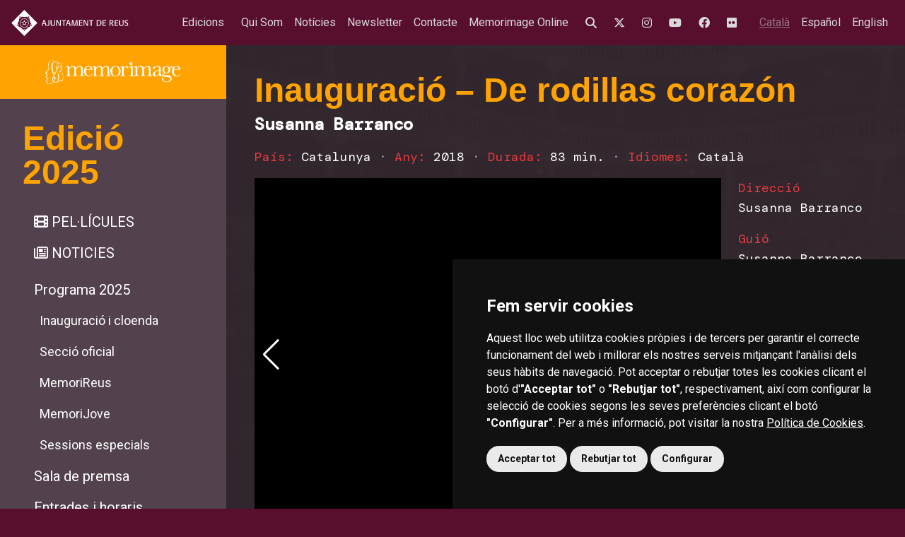

--- FILE ---
content_type: text/html; charset=UTF-8
request_url: https://memorimage.reus.cat/film/de-rodillas-corazon/
body_size: 22840
content:
<!doctype html>
<html lang="ca">

<head>
    <meta charset="UTF-8">
    <meta name="viewport" content="width=device-width, initial-scale=1">
    <link rel="profile" href="https://gmpg.org/xfn/11">
    <title>Inauguració &#8211; De rodillas corazón &#8211; Memorimage Festival</title>
<meta name='robots' content='max-image-preview:large' />
	<style>img:is([sizes="auto" i], [sizes^="auto," i]) { contain-intrinsic-size: 3000px 1500px }</style>
	<link rel="alternate" href="https://memorimage.reus.cat/film/de-rodillas-corazon/" hreflang="ca" />
<link rel="alternate" href="https://memorimage.reus.cat/film/de-rodillas-corazon-4/" hreflang="es" />
<link rel="alternate" href="https://memorimage.reus.cat/film/de-rodillas-corazon-5/" hreflang="en" />
<link rel='dns-prefetch' href='//www.googletagmanager.com' />
<link rel="alternate" type="application/rss+xml" title="Memorimage Festival &raquo; Canal d&#039;informació" href="https://memorimage.reus.cat/feed/" />
<link rel="alternate" type="application/rss+xml" title="Memorimage Festival &raquo; Canal dels comentaris" href="https://memorimage.reus.cat/comments/feed/" />
<script>
window._wpemojiSettings = {"baseUrl":"https:\/\/s.w.org\/images\/core\/emoji\/16.0.1\/72x72\/","ext":".png","svgUrl":"https:\/\/s.w.org\/images\/core\/emoji\/16.0.1\/svg\/","svgExt":".svg","source":{"concatemoji":"https:\/\/memorimage.reus.cat\/wp-includes\/js\/wp-emoji-release.min.js?ver=6.8.3"}};
/*! This file is auto-generated */
!function(s,n){var o,i,e;function c(e){try{var t={supportTests:e,timestamp:(new Date).valueOf()};sessionStorage.setItem(o,JSON.stringify(t))}catch(e){}}function p(e,t,n){e.clearRect(0,0,e.canvas.width,e.canvas.height),e.fillText(t,0,0);var t=new Uint32Array(e.getImageData(0,0,e.canvas.width,e.canvas.height).data),a=(e.clearRect(0,0,e.canvas.width,e.canvas.height),e.fillText(n,0,0),new Uint32Array(e.getImageData(0,0,e.canvas.width,e.canvas.height).data));return t.every(function(e,t){return e===a[t]})}function u(e,t){e.clearRect(0,0,e.canvas.width,e.canvas.height),e.fillText(t,0,0);for(var n=e.getImageData(16,16,1,1),a=0;a<n.data.length;a++)if(0!==n.data[a])return!1;return!0}function f(e,t,n,a){switch(t){case"flag":return n(e,"\ud83c\udff3\ufe0f\u200d\u26a7\ufe0f","\ud83c\udff3\ufe0f\u200b\u26a7\ufe0f")?!1:!n(e,"\ud83c\udde8\ud83c\uddf6","\ud83c\udde8\u200b\ud83c\uddf6")&&!n(e,"\ud83c\udff4\udb40\udc67\udb40\udc62\udb40\udc65\udb40\udc6e\udb40\udc67\udb40\udc7f","\ud83c\udff4\u200b\udb40\udc67\u200b\udb40\udc62\u200b\udb40\udc65\u200b\udb40\udc6e\u200b\udb40\udc67\u200b\udb40\udc7f");case"emoji":return!a(e,"\ud83e\udedf")}return!1}function g(e,t,n,a){var r="undefined"!=typeof WorkerGlobalScope&&self instanceof WorkerGlobalScope?new OffscreenCanvas(300,150):s.createElement("canvas"),o=r.getContext("2d",{willReadFrequently:!0}),i=(o.textBaseline="top",o.font="600 32px Arial",{});return e.forEach(function(e){i[e]=t(o,e,n,a)}),i}function t(e){var t=s.createElement("script");t.src=e,t.defer=!0,s.head.appendChild(t)}"undefined"!=typeof Promise&&(o="wpEmojiSettingsSupports",i=["flag","emoji"],n.supports={everything:!0,everythingExceptFlag:!0},e=new Promise(function(e){s.addEventListener("DOMContentLoaded",e,{once:!0})}),new Promise(function(t){var n=function(){try{var e=JSON.parse(sessionStorage.getItem(o));if("object"==typeof e&&"number"==typeof e.timestamp&&(new Date).valueOf()<e.timestamp+604800&&"object"==typeof e.supportTests)return e.supportTests}catch(e){}return null}();if(!n){if("undefined"!=typeof Worker&&"undefined"!=typeof OffscreenCanvas&&"undefined"!=typeof URL&&URL.createObjectURL&&"undefined"!=typeof Blob)try{var e="postMessage("+g.toString()+"("+[JSON.stringify(i),f.toString(),p.toString(),u.toString()].join(",")+"));",a=new Blob([e],{type:"text/javascript"}),r=new Worker(URL.createObjectURL(a),{name:"wpTestEmojiSupports"});return void(r.onmessage=function(e){c(n=e.data),r.terminate(),t(n)})}catch(e){}c(n=g(i,f,p,u))}t(n)}).then(function(e){for(var t in e)n.supports[t]=e[t],n.supports.everything=n.supports.everything&&n.supports[t],"flag"!==t&&(n.supports.everythingExceptFlag=n.supports.everythingExceptFlag&&n.supports[t]);n.supports.everythingExceptFlag=n.supports.everythingExceptFlag&&!n.supports.flag,n.DOMReady=!1,n.readyCallback=function(){n.DOMReady=!0}}).then(function(){return e}).then(function(){var e;n.supports.everything||(n.readyCallback(),(e=n.source||{}).concatemoji?t(e.concatemoji):e.wpemoji&&e.twemoji&&(t(e.twemoji),t(e.wpemoji)))}))}((window,document),window._wpemojiSettings);
</script>
<style id='wp-emoji-styles-inline-css'>

	img.wp-smiley, img.emoji {
		display: inline !important;
		border: none !important;
		box-shadow: none !important;
		height: 1em !important;
		width: 1em !important;
		margin: 0 0.07em !important;
		vertical-align: -0.1em !important;
		background: none !important;
		padding: 0 !important;
	}
</style>
<link rel='stylesheet' id='wp-block-library-css' href='https://memorimage.reus.cat/wp-includes/css/dist/block-library/style.min.css?ver=6.8.3' media='all' />
<style id='global-styles-inline-css'>
:root{--wp--preset--aspect-ratio--square: 1;--wp--preset--aspect-ratio--4-3: 4/3;--wp--preset--aspect-ratio--3-4: 3/4;--wp--preset--aspect-ratio--3-2: 3/2;--wp--preset--aspect-ratio--2-3: 2/3;--wp--preset--aspect-ratio--16-9: 16/9;--wp--preset--aspect-ratio--9-16: 9/16;--wp--preset--color--black: #000000;--wp--preset--color--cyan-bluish-gray: #abb8c3;--wp--preset--color--white: #ffffff;--wp--preset--color--pale-pink: #f78da7;--wp--preset--color--vivid-red: #cf2e2e;--wp--preset--color--luminous-vivid-orange: #ff6900;--wp--preset--color--luminous-vivid-amber: #fcb900;--wp--preset--color--light-green-cyan: #7bdcb5;--wp--preset--color--vivid-green-cyan: #00d084;--wp--preset--color--pale-cyan-blue: #8ed1fc;--wp--preset--color--vivid-cyan-blue: #0693e3;--wp--preset--color--vivid-purple: #9b51e0;--wp--preset--color--background: #000;--wp--preset--color--foreground: #404040;--wp--preset--color--primary: #b91c1c;--wp--preset--color--secondary: #15803d;--wp--preset--color--tertiary: #0369a1;--wp--preset--gradient--vivid-cyan-blue-to-vivid-purple: linear-gradient(135deg,rgba(6,147,227,1) 0%,rgb(155,81,224) 100%);--wp--preset--gradient--light-green-cyan-to-vivid-green-cyan: linear-gradient(135deg,rgb(122,220,180) 0%,rgb(0,208,130) 100%);--wp--preset--gradient--luminous-vivid-amber-to-luminous-vivid-orange: linear-gradient(135deg,rgba(252,185,0,1) 0%,rgba(255,105,0,1) 100%);--wp--preset--gradient--luminous-vivid-orange-to-vivid-red: linear-gradient(135deg,rgba(255,105,0,1) 0%,rgb(207,46,46) 100%);--wp--preset--gradient--very-light-gray-to-cyan-bluish-gray: linear-gradient(135deg,rgb(238,238,238) 0%,rgb(169,184,195) 100%);--wp--preset--gradient--cool-to-warm-spectrum: linear-gradient(135deg,rgb(74,234,220) 0%,rgb(151,120,209) 20%,rgb(207,42,186) 40%,rgb(238,44,130) 60%,rgb(251,105,98) 80%,rgb(254,248,76) 100%);--wp--preset--gradient--blush-light-purple: linear-gradient(135deg,rgb(255,206,236) 0%,rgb(152,150,240) 100%);--wp--preset--gradient--blush-bordeaux: linear-gradient(135deg,rgb(254,205,165) 0%,rgb(254,45,45) 50%,rgb(107,0,62) 100%);--wp--preset--gradient--luminous-dusk: linear-gradient(135deg,rgb(255,203,112) 0%,rgb(199,81,192) 50%,rgb(65,88,208) 100%);--wp--preset--gradient--pale-ocean: linear-gradient(135deg,rgb(255,245,203) 0%,rgb(182,227,212) 50%,rgb(51,167,181) 100%);--wp--preset--gradient--electric-grass: linear-gradient(135deg,rgb(202,248,128) 0%,rgb(113,206,126) 100%);--wp--preset--gradient--midnight: linear-gradient(135deg,rgb(2,3,129) 0%,rgb(40,116,252) 100%);--wp--preset--font-size--small: 13px;--wp--preset--font-size--medium: 20px;--wp--preset--font-size--large: 36px;--wp--preset--font-size--x-large: 42px;--wp--preset--spacing--20: 0.44rem;--wp--preset--spacing--30: 0.67rem;--wp--preset--spacing--40: 1rem;--wp--preset--spacing--50: 1.5rem;--wp--preset--spacing--60: 2.25rem;--wp--preset--spacing--70: 3.38rem;--wp--preset--spacing--80: 5.06rem;--wp--preset--shadow--natural: 6px 6px 9px rgba(0, 0, 0, 0.2);--wp--preset--shadow--deep: 12px 12px 50px rgba(0, 0, 0, 0.4);--wp--preset--shadow--sharp: 6px 6px 0px rgba(0, 0, 0, 0.2);--wp--preset--shadow--outlined: 6px 6px 0px -3px rgba(255, 255, 255, 1), 6px 6px rgba(0, 0, 0, 1);--wp--preset--shadow--crisp: 6px 6px 0px rgba(0, 0, 0, 1);}:root { --wp--style--global--content-size: 40rem;--wp--style--global--wide-size: 60rem; }:where(body) { margin: 0; }.wp-site-blocks > .alignleft { float: left; margin-right: 2em; }.wp-site-blocks > .alignright { float: right; margin-left: 2em; }.wp-site-blocks > .aligncenter { justify-content: center; margin-left: auto; margin-right: auto; }:where(.is-layout-flex){gap: 0.5em;}:where(.is-layout-grid){gap: 0.5em;}.is-layout-flow > .alignleft{float: left;margin-inline-start: 0;margin-inline-end: 2em;}.is-layout-flow > .alignright{float: right;margin-inline-start: 2em;margin-inline-end: 0;}.is-layout-flow > .aligncenter{margin-left: auto !important;margin-right: auto !important;}.is-layout-constrained > .alignleft{float: left;margin-inline-start: 0;margin-inline-end: 2em;}.is-layout-constrained > .alignright{float: right;margin-inline-start: 2em;margin-inline-end: 0;}.is-layout-constrained > .aligncenter{margin-left: auto !important;margin-right: auto !important;}.is-layout-constrained > :where(:not(.alignleft):not(.alignright):not(.alignfull)){max-width: var(--wp--style--global--content-size);margin-left: auto !important;margin-right: auto !important;}.is-layout-constrained > .alignwide{max-width: var(--wp--style--global--wide-size);}body .is-layout-flex{display: flex;}.is-layout-flex{flex-wrap: wrap;align-items: center;}.is-layout-flex > :is(*, div){margin: 0;}body .is-layout-grid{display: grid;}.is-layout-grid > :is(*, div){margin: 0;}body{padding-top: 0px;padding-right: 0px;padding-bottom: 0px;padding-left: 0px;}a:where(:not(.wp-element-button)){text-decoration: underline;}:root :where(.wp-element-button, .wp-block-button__link){background-color: #32373c;border-width: 0;color: #fff;font-family: inherit;font-size: inherit;line-height: inherit;padding: calc(0.667em + 2px) calc(1.333em + 2px);text-decoration: none;}.has-black-color{color: var(--wp--preset--color--black) !important;}.has-cyan-bluish-gray-color{color: var(--wp--preset--color--cyan-bluish-gray) !important;}.has-white-color{color: var(--wp--preset--color--white) !important;}.has-pale-pink-color{color: var(--wp--preset--color--pale-pink) !important;}.has-vivid-red-color{color: var(--wp--preset--color--vivid-red) !important;}.has-luminous-vivid-orange-color{color: var(--wp--preset--color--luminous-vivid-orange) !important;}.has-luminous-vivid-amber-color{color: var(--wp--preset--color--luminous-vivid-amber) !important;}.has-light-green-cyan-color{color: var(--wp--preset--color--light-green-cyan) !important;}.has-vivid-green-cyan-color{color: var(--wp--preset--color--vivid-green-cyan) !important;}.has-pale-cyan-blue-color{color: var(--wp--preset--color--pale-cyan-blue) !important;}.has-vivid-cyan-blue-color{color: var(--wp--preset--color--vivid-cyan-blue) !important;}.has-vivid-purple-color{color: var(--wp--preset--color--vivid-purple) !important;}.has-background-color{color: var(--wp--preset--color--background) !important;}.has-foreground-color{color: var(--wp--preset--color--foreground) !important;}.has-primary-color{color: var(--wp--preset--color--primary) !important;}.has-secondary-color{color: var(--wp--preset--color--secondary) !important;}.has-tertiary-color{color: var(--wp--preset--color--tertiary) !important;}.has-black-background-color{background-color: var(--wp--preset--color--black) !important;}.has-cyan-bluish-gray-background-color{background-color: var(--wp--preset--color--cyan-bluish-gray) !important;}.has-white-background-color{background-color: var(--wp--preset--color--white) !important;}.has-pale-pink-background-color{background-color: var(--wp--preset--color--pale-pink) !important;}.has-vivid-red-background-color{background-color: var(--wp--preset--color--vivid-red) !important;}.has-luminous-vivid-orange-background-color{background-color: var(--wp--preset--color--luminous-vivid-orange) !important;}.has-luminous-vivid-amber-background-color{background-color: var(--wp--preset--color--luminous-vivid-amber) !important;}.has-light-green-cyan-background-color{background-color: var(--wp--preset--color--light-green-cyan) !important;}.has-vivid-green-cyan-background-color{background-color: var(--wp--preset--color--vivid-green-cyan) !important;}.has-pale-cyan-blue-background-color{background-color: var(--wp--preset--color--pale-cyan-blue) !important;}.has-vivid-cyan-blue-background-color{background-color: var(--wp--preset--color--vivid-cyan-blue) !important;}.has-vivid-purple-background-color{background-color: var(--wp--preset--color--vivid-purple) !important;}.has-background-background-color{background-color: var(--wp--preset--color--background) !important;}.has-foreground-background-color{background-color: var(--wp--preset--color--foreground) !important;}.has-primary-background-color{background-color: var(--wp--preset--color--primary) !important;}.has-secondary-background-color{background-color: var(--wp--preset--color--secondary) !important;}.has-tertiary-background-color{background-color: var(--wp--preset--color--tertiary) !important;}.has-black-border-color{border-color: var(--wp--preset--color--black) !important;}.has-cyan-bluish-gray-border-color{border-color: var(--wp--preset--color--cyan-bluish-gray) !important;}.has-white-border-color{border-color: var(--wp--preset--color--white) !important;}.has-pale-pink-border-color{border-color: var(--wp--preset--color--pale-pink) !important;}.has-vivid-red-border-color{border-color: var(--wp--preset--color--vivid-red) !important;}.has-luminous-vivid-orange-border-color{border-color: var(--wp--preset--color--luminous-vivid-orange) !important;}.has-luminous-vivid-amber-border-color{border-color: var(--wp--preset--color--luminous-vivid-amber) !important;}.has-light-green-cyan-border-color{border-color: var(--wp--preset--color--light-green-cyan) !important;}.has-vivid-green-cyan-border-color{border-color: var(--wp--preset--color--vivid-green-cyan) !important;}.has-pale-cyan-blue-border-color{border-color: var(--wp--preset--color--pale-cyan-blue) !important;}.has-vivid-cyan-blue-border-color{border-color: var(--wp--preset--color--vivid-cyan-blue) !important;}.has-vivid-purple-border-color{border-color: var(--wp--preset--color--vivid-purple) !important;}.has-background-border-color{border-color: var(--wp--preset--color--background) !important;}.has-foreground-border-color{border-color: var(--wp--preset--color--foreground) !important;}.has-primary-border-color{border-color: var(--wp--preset--color--primary) !important;}.has-secondary-border-color{border-color: var(--wp--preset--color--secondary) !important;}.has-tertiary-border-color{border-color: var(--wp--preset--color--tertiary) !important;}.has-vivid-cyan-blue-to-vivid-purple-gradient-background{background: var(--wp--preset--gradient--vivid-cyan-blue-to-vivid-purple) !important;}.has-light-green-cyan-to-vivid-green-cyan-gradient-background{background: var(--wp--preset--gradient--light-green-cyan-to-vivid-green-cyan) !important;}.has-luminous-vivid-amber-to-luminous-vivid-orange-gradient-background{background: var(--wp--preset--gradient--luminous-vivid-amber-to-luminous-vivid-orange) !important;}.has-luminous-vivid-orange-to-vivid-red-gradient-background{background: var(--wp--preset--gradient--luminous-vivid-orange-to-vivid-red) !important;}.has-very-light-gray-to-cyan-bluish-gray-gradient-background{background: var(--wp--preset--gradient--very-light-gray-to-cyan-bluish-gray) !important;}.has-cool-to-warm-spectrum-gradient-background{background: var(--wp--preset--gradient--cool-to-warm-spectrum) !important;}.has-blush-light-purple-gradient-background{background: var(--wp--preset--gradient--blush-light-purple) !important;}.has-blush-bordeaux-gradient-background{background: var(--wp--preset--gradient--blush-bordeaux) !important;}.has-luminous-dusk-gradient-background{background: var(--wp--preset--gradient--luminous-dusk) !important;}.has-pale-ocean-gradient-background{background: var(--wp--preset--gradient--pale-ocean) !important;}.has-electric-grass-gradient-background{background: var(--wp--preset--gradient--electric-grass) !important;}.has-midnight-gradient-background{background: var(--wp--preset--gradient--midnight) !important;}.has-small-font-size{font-size: var(--wp--preset--font-size--small) !important;}.has-medium-font-size{font-size: var(--wp--preset--font-size--medium) !important;}.has-large-font-size{font-size: var(--wp--preset--font-size--large) !important;}.has-x-large-font-size{font-size: var(--wp--preset--font-size--x-large) !important;}
:where(.wp-block-post-template.is-layout-flex){gap: 1.25em;}:where(.wp-block-post-template.is-layout-grid){gap: 1.25em;}
:where(.wp-block-columns.is-layout-flex){gap: 2em;}:where(.wp-block-columns.is-layout-grid){gap: 2em;}
:root :where(.wp-block-pullquote){font-size: 1.5em;line-height: 1.6;}
</style>
<link rel='stylesheet' id='contact-form-7-css' href='https://memorimage.reus.cat/wp-content/plugins/contact-form-7/includes/css/styles.css?ver=6.1.1' media='all' />
<link rel='stylesheet' id='app-style-css' href='https://memorimage.reus.cat/wp-content/themes/memorimage.2023/assets/css/app.css?ver=' media='all' />
<link rel='stylesheet' id='xarop-style-css' href='https://memorimage.reus.cat/wp-content/themes/memorimage.2023/style.css?ver=' media='all' />
<link rel='stylesheet' id='xarop_style-css' href='https://memorimage.reus.cat/wp-content/themes/memorimage.2023/cookies.css?ver=' media='all' />
<link rel='stylesheet' id='header_style-css' href='https://memorimage.reus.cat/wp-content/themes/memorimage.2023/ajreus__preheader.min.css?ver=' media='all' />
<link rel='stylesheet' id='footer_style-css' href='https://memorimage.reus.cat/wp-content/themes/memorimage.2023/ajreus__corporative-footer.min.css?ver=' media='all' />
<script src="https://memorimage.reus.cat/wp-content/plugins/stop-user-enumeration/frontend/js/frontend.js?ver=1.7.7" id="stop-user-enumeration-js" defer data-wp-strategy="defer"></script>
<script src="https://memorimage.reus.cat/wp-content/themes/memorimage.2023/cookies.js?ver=6.8.3" id="cookies_script-js"></script>

<!-- Google tag (gtag.js) snippet added by Site Kit -->
<!-- Google Analytics snippet added by Site Kit -->
<script src="https://www.googletagmanager.com/gtag/js?id=GT-NMKBDJ8" id="google_gtagjs-js" async></script>
<script id="google_gtagjs-js-after">
window.dataLayer = window.dataLayer || [];function gtag(){dataLayer.push(arguments);}
gtag("set","linker",{"domains":["memorimage.reus.cat"]});
gtag("js", new Date());
gtag("set", "developer_id.dZTNiMT", true);
gtag("config", "GT-NMKBDJ8");
</script>
<link rel="https://api.w.org/" href="https://memorimage.reus.cat/wp-json/" /><link rel="EditURI" type="application/rsd+xml" title="RSD" href="https://memorimage.reus.cat/xmlrpc.php?rsd" />
<meta name="generator" content="WordPress 6.8.3" />
<link rel="canonical" href="https://memorimage.reus.cat/film/de-rodillas-corazon/" />
<link rel='shortlink' href='https://memorimage.reus.cat/?p=5264' />
<link rel="alternate" title="oEmbed (JSON)" type="application/json+oembed" href="https://memorimage.reus.cat/wp-json/oembed/1.0/embed?url=https%3A%2F%2Fmemorimage.reus.cat%2Ffilm%2Fde-rodillas-corazon%2F" />
<link rel="alternate" title="oEmbed (XML)" type="text/xml+oembed" href="https://memorimage.reus.cat/wp-json/oembed/1.0/embed?url=https%3A%2F%2Fmemorimage.reus.cat%2Ffilm%2Fde-rodillas-corazon%2F&#038;format=xml" />
<meta name="generator" content="Site Kit by Google 1.159.0" />		<style id="wp-custom-css">
			.wp-block-group{
    max-width: none !important;
}

@import url('https://fonts.googleapis.com/css2?family=Lora:ital,wght@0,400..700;1,400..700&display=swap');

.justify-end {
	justify-content: end;
}

.font-stencil,
.button-alt,
h1,
h2 {
	font-family: 'Lora', sans-serif;
}

h1 {
	font-weight: bold;
}		</style>
		    <link rel="icon" href="https://memorimage.reus.cat/wp-content/themes/memorimage.2023/assets/favicon/favicon.ico">
    <link rel="apple-touch-icon" sizes="57x57" href="https://memorimage.reus.cat/wp-content/themes/memorimage.2023/assets/favicon/apple-icon-57x57.png">
    <link rel="apple-touch-icon" sizes="60x60" href="https://memorimage.reus.cat/wp-content/themes/memorimage.2023/assets/favicon/apple-icon-60x60.png">
    <link rel="apple-touch-icon" sizes="72x72" href="https://memorimage.reus.cat/wp-content/themes/memorimage.2023/assets/favicon/apple-icon-72x72.png">
    <link rel="apple-touch-icon" sizes="76x76" href="https://memorimage.reus.cat/wp-content/themes/memorimage.2023/assets/favicon/apple-icon-76x76.png">
    <link rel="apple-touch-icon" sizes="114x114" href="https://memorimage.reus.cat/wp-content/themes/memorimage.2023/assets/favicon/apple-icon-114x114.png">
    <link rel="apple-touch-icon" sizes="120x120" href="https://memorimage.reus.cat/wp-content/themes/memorimage.2023/assets/favicon/apple-icon-120x120.png">
    <link rel="apple-touch-icon" sizes="144x144" href="https://memorimage.reus.cat/wp-content/themes/memorimage.2023/assets/favicon/apple-icon-144x144.png">
    <link rel="apple-touch-icon" sizes="152x152" href="https://memorimage.reus.cat/wp-content/themes/memorimage.2023/assets/favicon/apple-icon-152x152.png">
    <link rel="apple-touch-icon" sizes="180x180" href="https://memorimage.reus.cat/wp-content/themes/memorimage.2023/assets/favicon/apple-icon-180x180.png">
    <link rel="icon" type="image/png" sizes="192x192" href="https://memorimage.reus.cat/wp-content/themes/memorimage.2023/assets/favicon/android-icon-192x192.png">
    <link rel="icon" type="image/png" sizes="32x32" href="https://memorimage.reus.cat/wp-content/themes/memorimage.2023/assets/favicon/favicon-32x32.png">
    <link rel="icon" type="image/png" sizes="96x96" href="https://memorimage.reus.cat/wp-content/themes/memorimage.2023/assets/favicon/favicon-96x96.png">
    <link rel="icon" type="image/png" sizes="16x16" href="https://memorimage.reus.cat/wp-content/themes/memorimage.2023/assets/favicon/favicon-16x16.png">
    <link rel="manifest" href="https://memorimage.reus.cat/wp-content/themes/memorimage.2023/assets/favicon/manifest.json">
    <meta name="msapplication-TileColor" content="#ffffff">
    <meta name="msapplication-TileImage" content="favicon/ms-icon-144x144.png">
    <meta name="theme-color" content="#ffffff">
</head>

<body class="wp-singular film-template-default single single-film postid-5264 wp-embed-responsive wp-theme-memorimage2023 antialiased bg-thunder text-cream font-roboto leading-snug relative">

    
    
    <!-- Cookie Consent by TermsFeed https://www.TermsFeed.com -->
    <script type="text/javascript" src="//www.termsfeed.com/public/cookie-consent/4.1.0/cookie-consent.js"
        charset="UTF-8"></script>
    <script type="text/javascript" charset="UTF-8">
    document.addEventListener('DOMContentLoaded', function() {
        cookieconsent.run({
            "notice_banner_type": "simple",
            "consent_type": "express",
            "palette": "dark",
            "language": "ca_es",
            "page_load_consent_levels": ["strictly-necessary"],
            "notice_banner_reject_button_hide": false,
            "preferences_center_close_button_hide": false,
            "page_refresh_confirmation_buttons": false,
            "open_preferences_center_selector": ".configurar_cookies",
            "website_name": "Memorimage Festival"
        });
    });
    </script>

    <!-- Google Analytics -->
    <!-- Analytics -->
    <!-- Global site tag (gtag.js) - Google Analytics -->
    <script type="text/plain" data-cookie-consent="tracking" cookie-consent="tracking" async
        src="https://www.googletagmanager.com/gtag/js?id=G-V3E1R4X1H3"></script>
    <script type="text/plain" data-cookie-consent="tracking" cookie-consent="tracking">
        window.dataLayer = window.dataLayer || [];
    function gtag(){dataLayer.push(arguments);}
    gtag('js', new Date());

    gtag('config', 'G-V3E1R4X1H3');
  </script>
    <!-- end of Analytics-->
    <!-- end of Google Analytics-->

    <noscript>Free cookie consent management tool by <a href="https://www.termsfeed.com/">TermsFeed</a></noscript>
    <!-- End Cookie Consent by TermsFeed https://www.TermsFeed.com -->


<!-- 
    <div class="ajreus__preheader" id="ajreus__preheader">
        <div class="ajreus__preheader__container">
            <div class="ajreus__preheader__row">
                <div class="ajreus__preheader__col">
                    <a href="https://www.reus.cat" title="Ves a la web de l'Ajuntament de Reus"><img src="/wp-content/themes/memorimage.2023/assets/img/ajreus-preheader-logo-ajuntament-de-reus.svg" alt="Ajuntament de Reus"></a>
                </div>
            </div>
        </div>
    </div> -->

    <div class="header-menu absolute top-53 h-16 w-full z-40 p-4 flex justify-between items-center text-alto">
        <a href="https://www.reus.cat" title="Ves a la web de l'Ajuntament de Reus">
            <img src="/wp-content/themes/memorimage.2023/assets/img/ajreus-preheader-logo-ajuntament-de-reus.svg" alt="Ajuntament de Reus">
        </a>
        <nav id="site-navigation" class="flex items-center h-6" aria-label="Navegació principal">

    <!-- Botón de hamburguesa -->
    <div class="lg:hidden">
        <button id="menu-toggle" class="menu-toggle">
            <svg class="w-6 h-6" fill="none" stroke="currentColor" viewBox="0 0 24 24"
                xmlns="http://www.w3.org/2000/svg">
                <path stroke-linecap="round" stroke-linejoin="round" stroke-width="2" d="M4 6h16M4 12h16m-7 6h7"></path>
            </svg>
        </button>
    </div>

    <!-- Menú desplegable -->
    <div id="menu-top" class="menu-top hidden bg-menu text-xl lg:text-base py-10 lg:p-0 md:w-auto lg:flex w-full max-h-screen overflow-auto lg:overflow-visible flex-grow items-center justify-center lg:space-x-2 absolute lg:relative top-0 left-auto right-0 ">
        <button id="menu-close" class="menu-toggle absolute right-5 top-5 lg:hidden">
            <svg class="w-6 h-6" viewBox="0 0 24 24" fill="none" xmlns="http://www.w3.org/2000/svg">
                <path d="M18 6L6 18M6 6L18 18" stroke="currentColor" stroke-width="2" stroke-linecap="round" stroke-linejoin="round" />
            </svg>
        </button>

                <ul id="menu-editions" class="menu-editions flex items-center p-5 lg:p-0 text-2xl lg:text-base">
            <li class="menu-item lg:relative menu-item-has-children">
                <a href="#">Edicions</a>

                <ul
                    class="sub-menu lg:hidden lg:absolute lg:w-max lg:top-6 grid gap-2 grid-cols-2 lg:grid-cols-4 bg-corp place-content-center text-base p-2 ">
                    
                    <li id="menu-item-14482" class="menu-item li-edition"
                        style="border:2px solid #FFA300;">
                        <a href="https://memorimage.reus.cat/ed/edicio-2025/">
                            Edició 2025                        </a>
                    </li>
                    
                    <li id="menu-item-13638" class="menu-item li-edition"
                        style="border:2px solid #b7afff;">
                        <a href="https://memorimage.reus.cat/ed/edicio-2024/">
                            Edició 2024                        </a>
                    </li>
                    
                    <li id="menu-item-13649" class="menu-item li-edition"
                        style="border:2px solid #FFA300;">
                        <a href="https://memorimage.reus.cat/ed/edicio-destiu-2024/">
                            Edició d&#8217;Estiu 2024                        </a>
                    </li>
                    
                    <li id="menu-item-12429" class="menu-item li-edition"
                        style="border:2px solid #dd3333;">
                        <a href="https://memorimage.reus.cat/ed/edicio-2023/">
                            Edició 2023                        </a>
                    </li>
                    
                    <li id="menu-item-12268" class="menu-item li-edition"
                        style="border:2px solid #fbbe28;">
                        <a href="https://memorimage.reus.cat/ed/edicio-destiu-2023/">
                            Edició d&#8217;Estiu 2023                        </a>
                    </li>
                    
                    <li id="menu-item-11996" class="menu-item li-edition"
                        style="border:2px solid #e73940;">
                        <a href="https://memorimage.reus.cat/ed/edicio-2022-2/">
                            Edició 2022                        </a>
                    </li>
                    
                    <li id="menu-item-11633" class="menu-item li-edition"
                        style="border:2px solid #FFA300;">
                        <a href="https://memorimage.reus.cat/ed/edicio-2021-2/">
                            Edició 2021                        </a>
                    </li>
                    
                    <li id="menu-item-9338" class="menu-item li-edition"
                        style="border:2px solid #538ebd;">
                        <a href="https://memorimage.reus.cat/ed/edicio-2021/">
                            Edició 2021                        </a>
                    </li>
                    
                    <li id="menu-item-6225" class="menu-item li-edition"
                        style="border:2px solid #E94D5F;">
                        <a href="https://memorimage.reus.cat/ed/edicio-2020/">
                            Edició 2020                        </a>
                    </li>
                    
                    <li id="menu-item-5141" class="menu-item li-edition"
                        style="border:2px solid #e5a91d;">
                        <a href="https://memorimage.reus.cat/ed/edicio-2019/">
                            Edició 2019                        </a>
                    </li>
                    
                    <li id="menu-item-4022" class="menu-item li-edition"
                        style="border:2px solid #e5a91d;">
                        <a href="https://memorimage.reus.cat/ed/edicio-2018/">
                            Edició 2018                        </a>
                    </li>
                    
                    <li id="menu-item-1914" class="menu-item li-edition"
                        style="border:2px solid #00b3e1;">
                        <a href="https://memorimage.reus.cat/ed/edicio-2017/">
                            Edició 2017                        </a>
                    </li>
                    
                    <li id="menu-item-65" class="menu-item li-edition"
                        style="border:2px solid #bcd142;">
                        <a href="https://memorimage.reus.cat/ed/edicio-2016/">
                            Edició 2016                        </a>
                    </li>
                    
                    <li id="menu-item-67" class="menu-item li-edition"
                        style="border:2px solid #ffa300;">
                        <a href="https://memorimage.reus.cat/ed/edicio-2015/">
                            Edició 2015                        </a>
                    </li>
                                    </ul>


            </li>
        </ul>
        
        <div class="menu-topmenu-container"><ul id="menu-topmenu" class="menu-top bg-menu lg:flex flex-wrap justify-center items-center p-5 lg:p-0"><li id="menu-item-194" class="menu-item menu-item-type-custom menu-item-object-custom menu-item-has-children menu-item-194"><a href="#">Qui Som</a>
<ul class="sub-menu">
	<li id="menu-item-3174" class="menu-item menu-item-type-post_type menu-item-object-page menu-item-3174"><a href="https://memorimage.reus.cat/memorimage/">Presentació</a></li>
	<li id="menu-item-43" class="menu-item menu-item-type-post_type menu-item-object-page menu-item-43"><a href="https://memorimage.reus.cat/organitzacio/">Equip</a></li>
	<li id="menu-item-12719" class="menu-item menu-item-type-post_type menu-item-object-venue menu-item-12719"><a href="https://memorimage.reus.cat/venue/teatre-bartrina/">Teatre Bartrina</a></li>
	<li id="menu-item-137" class="menu-item menu-item-type-post_type menu-item-object-page menu-item-137"><a href="https://memorimage.reus.cat/collaboradors/">Col·laboradors</a></li>
</ul>
</li>
<li id="menu-item-138" class="menu-item menu-item-type-post_type menu-item-object-page current_page_parent menu-item-138"><a href="https://memorimage.reus.cat/noticies/">Notícies</a></li>
<li id="menu-item-135" class="menu-item menu-item-type-post_type menu-item-object-page menu-item-135"><a href="https://memorimage.reus.cat/newsletter/">Newsletter</a></li>
<li id="menu-item-134" class="menu-item menu-item-type-post_type menu-item-object-page menu-item-134"><a href="https://memorimage.reus.cat/contacte/">Contacte</a></li>
<li id="menu-item-13568" class="menu-item menu-item-type-custom menu-item-object-custom menu-item-13568"><a href="https://online.memorimage.cat/">Memorimage Online</a></li>
</ul></div>

        <ul class="menu-social bg-menu flex items-center justify-center p-5 lg:p-0 text-2xl lg:text-base">

            <li id="search-button" class="menu-item">
                <a href="#" title="search">
                    <i class="fa fa-search"></i>
                </a>
            </li>

            
            <li class="menu-item">
                <a href="https://twitter.com/memorimage" title="x-twitter">
                <i class="fa-brands fa-x-twitter"></i> 
                </a>
            </li>

            
            <li class="menu-item">
                <a href="https://www.instagram.com/memorimage/" title="instagram">
                <i class="fa-brands fa-instagram"></i> 
                </a>
            </li>

            
            <li class="menu-item">
                <a href="https://www.youtube.com/user/FESTIVALMEMORIMAGE" title="youtube">
                <i class="fa-brands fa-youtube"></i> 
                </a>
            </li>

            
            <li class="menu-item">
                <a href="https://www.facebook.com/memorimage.reus/" title="facebook">
                <i class="fa-brands fa-facebook"></i> 
                </a>
            </li>

            
            <li class="menu-item">
                <a href="https://www.flickr.com/photos/memorimage" title="flickr">
                <i class="fa-brands fa-flickr"></i> 
                </a>
            </li>

            
        
        </ul>

        <ul class="menu-lang bg-menu flex items-center justify-center p-5 lg:p-0">
            	<li class="lang-item lang-item-3 lang-item-ca current-lang lang-item-first"><a lang="ca" hreflang="ca" href="https://memorimage.reus.cat/film/de-rodillas-corazon/" aria-current="true">Català</a></li>
	<li class="lang-item lang-item-6 lang-item-es"><a lang="es-ES" hreflang="es-ES" href="https://memorimage.reus.cat/film/de-rodillas-corazon-4/">Español</a></li>
	<li class="lang-item lang-item-10 lang-item-en"><a lang="en-US" hreflang="en-US" href="https://memorimage.reus.cat/film/de-rodillas-corazon-5/">English</a></li>
        </ul>


    </div>


    <div id="modal-search" class="modal hidden bg-modal absolute top-0 left-0 z-9 w-screen h-screen flex items-center justify-center">
        <button id="search-close" class="search-toggle absolute right-10 top-10">
            <svg class="w-6 h-6" viewBox="0 0 24 24" fill="none" xmlns="http://www.w3.org/2000/svg">
                <path d="M18 6L6 18M6 6L18 18" stroke="currentColor" stroke-width="2" stroke-linecap="round" stroke-linejoin="round" />
            </svg>
        </button>
        <form role="search" method="get" class="bg-falcon p-10 m-10 w-screen lg:max-w-screen-md" action="https://memorimage.reus.cat/">
        <div class="mb-2 min-w-fit">
            <input type="text" class="" placeholder="Cercar..." value="" name="s">
        </div>
        <button type="submit" class="button m-0 w-full mt-1 bg-alto">
            CERCAR        </button>
        </form>
    </div>

    <script>
    // JavaScript para mostrar/ocultar el menú en dispositivos móviles
    const menuToggle = document.getElementById('menu-toggle');
    const menuClose = document.getElementById('menu-close');
    const menu = document.getElementById('menu-top');
    const buttonSearch = document.getElementById('search-button');
    const modalSearch = document.getElementById('modal-search');
    const modalClose = document.getElementById('search-close');

    menuToggle.addEventListener('click', () => {
        menu.classList.remove('hidden');
        //menuToggle.classList.toggle('open');
    });

    menuClose.addEventListener('click', () => {
        menu.classList.add('hidden');
    });

    buttonSearch.addEventListener('click', () => {
        modalSearch.classList.remove('hidden');
    });
    modalClose.addEventListener('click', () => {
        modalSearch.classList.add('hidden');
    });

    </script>


</nav><!-- #site-navigation -->    </div>
<style>
    .text-cream,.content, .content a {
        color: #FFFFFF; 
    }
    .text-blue, a:hover, h1, h2 {
        color: #FFA300;
    }
    a:hover svg{
        fill: #FFA300;
    }
    .border-blue {
        border-color: #FFA300;
    }
    .bg-blue, .hover\:bg-blue:hover,.button-alt:hover {
        background-color: #FFA300;
    }
</style>


<img src="https://memorimage.reus.cat/wp-content/uploads/2022/11/image-2.png" class="fixed top-0 inset-0 w-screen h-screen object-cover opacity-10 z-0"/>




<div id="page">

    <header id="site-header" class="site-header">
        

<div class="site-sidebar">
    <div class="bg-blue py-5 flex justify-between items-center p-8">
        <a href="https://memorimage.reus.cat/" title="Home"
            class="block w-48 mx-auto text-cream duration-300 hover:text-thunder">
            <svg xmlns="http://www.w3.org/2000/svg" fill="none" viewBox="0 0 199 37"><g fill="currentColor" clip-path="url(#clip0)"><path d="M12.6408 22.5919c-.3297.4947-.4946.9619-.1374 1.484.2473-.4672.4947-.9343.1374-1.484zm-.1374 1.8962c-.0824.1374-.1649.2474-.2198.3848-.2748.742-.5771 1.4565-.8519 2.1985-.2748.7694-.2473 1.5939-.2198 2.3908.0274 1.0718.577 1.8138 1.2915 2.5008.1374.1374.1924.1099.2748-.0549.4672-1.2367.5221-2.5283.4122-3.8199-.1099-1.2092-.3297-2.4184-.687-3.6001zm4.0671-8.9863c.2473-.1649.1923-.5496.4671-.7145.0825-.742.2748-1.484.6321-2.1436.2473-.4671.6045-.9068.7694-1.429.055-.1923.1649-.3847.3573-.4672.1923-.0824.1374-.3572.3847-.3847.0549 0 .0275-.1374-.055-.1924-.3297-.2748-.3572-.3847-.0824-.7145.1649-.2198.1923-.4122.1374-.6595-.1099-.4672-.2199-.9344-.055-1.429.0825-.2199.0825-.4672-.0549-.687-.1649-.2474-.2199-.5222-.1924-.797 0-.11.0275-.2199-.1374-.2199-.3298 0-.2748-.2198-.2473-.4397 0-.0824.0824-.1649-.0275-.2473-.1374-.0824-.1924.055-.2748.11h-.055c-.2473-.0276-.3297-.22-.3022-.4123.0274-.1649.1923-.0275.3022-.055-.1099-.4946-.4396-.8519-.9068-1.0443-.6046-.2473-1.2366-.1923-1.8687-.2748-.2748-.0274-.5496-.1374-.8244.0275-.2473.1374-.4671.2473-.7694.2473-.1374 0-.2748.055-.3298.1924-.2198.5496-.687.7145-1.1816.852-.1649.0549-.2748.1099-.3847.2473-.5496.8519-.8519 1.8137-.9618 2.803-.055.4397-.055.907-.0275 1.3741 0 .5771-.0824 1.1817-.1099 1.7588 0 .9069.0275 1.7863.0549 2.6932.0275 1.3191.2474 2.5832.7145 3.7924.1649.4397.2473.9343.4672 1.3465.1099.1649.1099.3848.1099.6046 0 .3023-.0275.6046 0 .9069.0275.3298-.055.7145.2198.9344.3023.2473.4122.4946.4122.8794.0825-.0825.11-.1649.1649-.2474.3023-.7145.687-1.4015 1.0443-2.0885.0824-.1649.1648-.3023.3022-.4122.7145-.4947 1.0718-1.2092 1.3466-2.0062.0549-.2198.1923-.3572.3572-.4946.2748-.1924.5221-.4397.5221-.8245-.0275-.0824.0275-.2473.0825-.3847zm3.38 14.1528c.1374-.055.1924-.3023.3298-.2198.1649.1099 0 .3022-.0275.4397 0 .0549-.055.0824-.0275.1374-.0549.1099-.0824.2473-.1374.3572-.0275.055-.0275.1099-.0549.1649-.1649 1.0718-.6321 1.9786-1.5389 2.6382-.5221.3847-1.0443.6595-1.7313.3572-.5771-.2473-1.0992.0825-1.6213.2199-.3023.0824-.6046.2199-.9343.2199-.5221.0274-.9618-.2199-1.4015-.4398-.5771-.3022-.5771-.3297-1.0168.1375-1.0717 1.2091-2.4182 1.8687-3.957 2.1985l-.3848.0549c-1.4015.1649-3.7648.3023-4.3418.055-.2199-.0825-.3573-.3023-.4947-.4947-.4122-.5771-.4122-1.2641-.3847-1.9237 0-.6046-.1649-1.0992-.5496-1.5389-.1374-.1649-.3023-.3023-.4122-.4947-.3023-.4672-.1374-.9343.1099-1.374.3298-.5771.8519-1.0168 1.2366-1.539.2748-.3572.2748-.4946-.0275-.8244-.3297-.3573-.687-.7145-.9893-1.0993-.4671-.5496-.632-1.1817-.3847-1.8962.1924-.5771.5221-1.0717.8244-1.5939.3573-.6595.2748-.9893-.3297-1.429C1.0992 21.4377.4672 21.053 0 20.4484v-.4672a7.4177 7.4177 0 01.742-1.0717c.9343-1.0718 1.8686-2.1711 2.693-3.3253.742-1.0717 1.319-2.1985 1.4015-3.5176.055-1.0717-.1649-2.1435-.3572-3.1878-.1924-.9618-.2474-1.9237-.055-2.858.5221-2.3909 2.0885-3.7924 4.3144-4.397C9.8379 1.3215 10.827.9093 11.624.1123c.1648-.1099.2473-.1374.4122 0 .1923.4122.1374.632-.2748.797-.687.3023-1.429.5221-2.1435.687-1.0717.2748-2.116.632-2.9404 1.429-.687.632-1.0442 1.4565-1.2366 2.3634-.3572 1.7588-.2473 3.5176-.1648 5.2764.0274.5496.055 1.0992.0824 1.6764.055 1.0992-.4122 2.0885-.8793 3.0504-.5771 1.1817-1.319 2.2809-2.0336 3.3802l.055.0549c.1649-.0275.3572-.1099.3847.1099.0275.2199-.0824.4123-.3298.4947-.2473.0824-.522.0824-.7694.2198-.4397.2199-.4672.3573-.11.6871.3848.4122.7695.8244 1.1268 1.2641.522.6321.577 1.3191.1923 2.0336-.2473.4947-.5496.9344-.742 1.4565-.1648.4397-.1099.8245.1924 1.1817.3847.4672.7695.9344 1.1267 1.484.055-.4122.3298-.3847.577-.3298.2474.055.5772.0275.4947.4672-.0274.1099 0 .1924 0 .3023.0275.2473-.1099.4122-.3297.4947-.2199.0824-.3023-.0825-.4397-.2749-.11.4123-.3298.6871-.687.9069-.3847.2474-.632.6321-.8244 1.0718-.2199.4672-.11.9344.1923 1.2916.4947.6321.5496 1.3466.5496 2.1161 0 .1923-.0274.4122-.0274.6045 0 .5772.2198.8245.7694.9619.7694.2198 1.5389.1649 2.3083.0275.797-.1374 1.5664-.3023 2.2809-.7145.1923-.11.4396-.1649.6595 0 .11.0824.1924 0 .2748-.0275.4672-.1374.9068-.3848 1.319-.6596.4397-.2748.8519-.6046 1.2916-.9343-.4672-.3573-.9068-.7145-1.2366-1.1542-.6595-.8794-.9343-1.8962-.8244-2.9955.1099-1.3466.687-2.5008 1.2916-3.6825l.8244-1.6488c.1099-.1924.0824-.3573.0274-.5497-.4122-1.2916-.9892-2.5557-1.4289-3.8198-.7695-2.1161-1.374-4.2871-1.6213-6.5406-.2199-2.0061-.1374-4.0122.6045-5.9084.6046-1.6214 1.6488-2.8856 3.2427-3.6 1.4014-.6321 2.8854-.852 4.3693-.165.2473.11.4671.2474.687.4123.3572.2473.5771.577.5771 1.0168 0 .2473.1374.3847.3572.4397.0275.055.055.055.0825.0274h.1099c.2198.11.4946.165.4397.5222-.055.1649-.0275.3023.1648.3847.2199.0825.1649.2199.0275.3298-.2748.2199-.2748.4672-.0824.742.2198.3572-.1374.3572-.3023.4397.5221.9344.7145 1.8962.4397 2.9405-.055.2198-.2199.1649-.3573.1649-.0824 0-.1648 0-.1923.0824-.0275.0825.0549.1374.1099.1924.4397.3298.4397.3572.1924.8244-.2474.4672-.3573.9619-.4947 1.484-.1099.4397-.3572.742-.7145.9893-.3022.2199-.577.4672-.9068.6596-.2198.1374-.2748.2748-.2473.4946 0 .2474-.0275.4947 0 .742.0549.3573-.055.6321-.3573.8245-.0824.0549-.1374.1099-.2198.1374-.3298.1374-.6046.3023-.5221.742.0274.1923-.1924.3572-.3573.4671-.2748.1374-.3297.3298-.3572.6046-.0825.6321-.1374 1.2642-.2199 1.8687-.0824.6596-.2473 1.0443-.9892 1.0443-.11 0-.1924.055-.2474.1649-.1648.3848-.3572.742-.5221 1.1267-.0549.0825-.0549.1924-.1374.2749-.0824.1099-.3023.1923-.2748.3572.055.2473.0825.4672.2199.687.5221.8245 1.1541 1.5665 1.7037 2.3634.1099.1374.1649.2748.1649.4672v1.2367c0 .1648-.0275.3023-.1924.3572-.632.2199-.8244.7145-.8793 1.2916-.0825.852-.4672 1.5939-.9893 2.2535-.1099.1374-.1099.1649.0275.2748.8244.5771 1.7037.797 2.693.5771.6321-.1374 1.2641-.1924 1.8687-.4672.4122-.1923.7419-.4397.8244-.9069.0549-.3572.3023-.5221.5771-.687.3022-.1649.6595-.3023.7144-.742.1649-.1649.2474-.3572.3023-.5496zM166.749 18.6323v-2.4458c0-.3298-.083-.3298-.357-.2198-.605.2748-1.237.4946-1.842.7419-1.099.4672-2.115 1.0168-2.967 1.8688-.825.8244-1.264 1.8137-1.1 2.9954.083.5496.303 1.0443.715 1.4016.687.6045 1.456.5496 2.226.3022 1.181-.3572 2.171-1.0992 3.16-1.8412.137-.1099.165-.2473.165-.3847-.028-.797 0-1.6214 0-2.4184zm7.529-3.2702c-.027.3847.055.9343.165 1.4839.248 1.3191 1.045 2.3085 2.364 2.6108 1.621.3572 3.105-.6046 3.545-2.1161.384-1.2916.384-2.6107.192-3.9298-.192-1.1542-.687-2.0611-1.759-2.5832-1.484-.7145-3.407-.2474-4.039 1.5389-.33.9344-.44 1.8687-.468 2.9955zm.55 4.4519c-.852-.5496-1.649-1.1542-2.226-1.9786-1.566-2.171-1.209-5.1665 1.017-6.8703 1.456-1.1267 3.05-1.429 4.836-1.2092 1.319.1649 2.474.6321 3.435 1.5664.165.1649.22.055.33-.0549.467-.4672.935-.9069 1.567-1.1817.742-.3298 1.511-.4122 2.253-.055.687.3298.962 1.2367.632 1.9237-.275.5496-1.182.6595-1.621.1924-.193-.1924-.33-.4672-.495-.6871-.357-.4397-.605-.4671-1.127-.2198-.302.1374-.522.3847-.769.6046-.11.1099-.055.1923.027.2748.935 1.7313 1.072 3.4901.165 5.2764-.769 1.5114-2.061 2.3359-3.682 2.6931-.907.1924-1.841.2474-2.803.3023-.852.0275-1.704.1099-2.473.5771-.358.2199-.632.4947-.577.9619.055.4671.439.632.797.7694.714.2474 1.483.2749 2.225.3298 1.072.0825 2.171.1099 3.243.2199 1.154.1374 2.363.2198 3.408.7969 1.291.7145 2.033 1.7863 2.226 3.2703.109.9069.027 1.7588-.33 2.5832-.522 1.1817-1.457 1.9512-2.611 2.4458-.962.4123-1.978.6046-3.05.6871-1.237.1099-2.473.0824-3.682-.1649-1.594-.3023-3.051-.9069-4.068-2.281-.769-1.0442-.796-2.7481 0-3.6824.523-.6046 1.21-.6596 1.924-.6046.247.0275.137.1649.028.2748-.385.4397-.687.9343-.825 1.5115-.302 1.2091.138 2.3908 1.209 3.1603.797.5771 1.677.8244 2.638.9618.66.0825 1.319.1649 2.006.1374 1.21-.0824 2.391-.2198 3.435-.9068.742-.4672 1.347-1.0993 1.512-1.9787.247-1.3191-.028-2.7206-1.649-3.3252-.934-.3298-1.924-.4672-2.913-.5496-1.566-.11-3.133-.11-4.671-.4947-.825-.2198-1.594-.5496-2.034-1.3466-.082-.1374-.165-.1374-.247 0-.577.797-1.402.9893-2.309.9893-1.621 0-2.39-.8244-2.693-2.1435-.055-.2748-.137-.2198-.329-.1099-.962.6595-1.979 1.2641-3.051 1.7038-.989.4122-2.033.6596-3.105.4672-1.759-.3023-3.105-1.5389-2.748-3.6275.22-1.2367.989-2.0336 1.951-2.7206 1.511-1.0443 3.16-1.8413 4.864-2.5008.687-.2748 1.402-.5497 2.089-.852.109-.0549.247-.0824.247-.2473 0-.7695.027-1.5114-.11-2.2534-.137-.8794-.687-1.4291-1.484-1.7314-1.154-.4397-2.336-.4397-3.49.055-.632.2748-.934.797-1.072 1.4565-.11.5771-.247 1.1267-.769 1.484-.687.4672-1.704.1099-1.759-.6046-.055-.4672.055-.9344.357-1.3191.77-1.0718 1.814-1.7313 3.133-2.0061 1.017-.2199 2.034-.2474 3.078-.1924 1.291.055 2.473.3573 3.49 1.2367.577.4946.879 1.1267 1.017 1.8412.137.7145.137 1.429.137 2.171v5.9634c0 .5771.055 1.1817.137 1.7588.055.3298.193.6046.55.7145.385.11.797.11 1.127-.1648.302-.2474.412-.5771.549-.9069.275-.742.742-1.3741 1.429-1.7863.412-.2473.852-.4397 1.347-.5496.055.0549.192 0 .357-.055zM134.955 12.5316c.604-.7695 1.236-1.3741 1.978-1.8688 1.292-.8519 2.693-1.0992 4.232-.9343 1.017.1374 1.869.5496 2.556 1.2916.357.3847.577.8519.742 1.3466.027.1099.082.2198.137.3847.192-.1923.357-.3847.495-.5496.824-.8519 1.731-1.6214 2.83-2.0886.962-.4122 1.979-.5221 3.023-.3847.824.11 1.566.4122 2.253.9069.825.6046 1.154 1.429 1.209 2.4183.165 1.9512.083 3.9023.11 5.8535 0 1.0443 0 2.0886.028 3.1329.027.9618.412 1.374 1.429 1.4565.247.0274.467.0824.714.0549.138-.0275.193.0275.165.1649v.0275c.028.6321.028.6321-.604.6321h-6.156c-.247 0-.385-.0275-.357-.3298.027-.2473-.138-.5771.357-.5222.247.0275.522-.0274.77-.0824.961-.2748 1.044-.6595 1.071-1.5115.055-2.803.083-5.5786 0-8.3817-.027-1.539-.769-2.3084-2.033-2.5833-1.154-.2473-2.171.1374-3.106.8245-.742.5221-1.319 1.2366-1.896 1.9237-.137.1648-.192.3572-.192.6045.027 2.4734.027 4.9467.027 7.42 0 1.3465.495 1.7313 1.704 1.8412.11 0 .302-.0824.33.0825.027.2198.055.4671-.028.7145-.027.0549-.109.0274-.192.0274h-6.43c-.165 0-.248-.0274-.22-.2198v-.1649c-.055-.3298.055-.4947.412-.4672.247.0275.522-.0275.77-.0824.934-.2473 1.044-.7145 1.044-1.4016a207.362 207.362 0 000-8.2718c-.028-1.1817-.44-2.1435-1.594-2.6382-.934-.3847-1.841-.3023-2.748.1099-1.099.5222-1.951 1.3466-2.748 2.2535-.11.1099-.137.2473-.137.4122v8.0245c0 1.1267.522 1.5664 1.813 1.6214.11 0 .303-.0824.33.0825.028.2198.028.4671 0 .7145-.027.0824-.192.0549-.275.0549h-13.135c-.632 0-.687-.0549-.577-.687.027-.1649.11-.1374.22-.1374.384 0 .769-.0275 1.154-.055.714-.0549 1.181-.5221 1.236-1.1817.028-.3023.055-.5771.055-.8794 0-2.5008 0-5.0015-.027-7.4748 0-.4672-.028-.9344-.138-1.3741-.164-.742-.549-1.0993-1.291-1.1267-.33 0-.66-.055-.989-.0275-.22 0-.248-.0825-.248-.2473 0-.5222-.027-.5497.495-.6321.989-.1649 2.006-.2748 2.995-.5222.357-.0824.742-.1923 1.099-.3022.11-.0275.193-.0275.303-.055.247-.0275.302.0824.302.3298v11.1024c0 .4397.027.8794.082 1.3191.055.5221.468.9618 1.017 1.0717.687.1374 1.374.1649 2.034-.0549.632-.1924.907-.5771.934-1.2092.082-2.5558.082-5.1115.055-7.6673 0-.5771-.055-1.1267-.055-1.7038.027-1.0718-.522-1.4565-1.456-1.5389h-.165c-.55-.0275-.55-.0275-.55-.5771 0-.2199.028-.3023.275-.3298 1.236-.1649 2.446-.3298 3.627-.7145.22-.0825.385-.0275.467.2473.165.5771.303 1.1542.33 1.7588.083.1924.11.4397.138.7695zM35.3943 12.6414c.797-1.0168 1.6763-1.8412 2.803-2.3908 1.374-.6596 2.803-.7695 4.2594-.3298 1.2366.3573 2.0061 1.2092 2.4732 2.3909.055.1649.1099.3297.1649.5221.2198-.2473.4397-.4947.6595-.7145 1.0717-1.0992 2.2534-2.0061 3.7923-2.3084 1.5388-.3023 2.9678-.055 4.2319.9343.687.5497 1.0168 1.2367 1.0992 2.0886.1099 1.0168.1374 2.0061.1374 3.0229v5.6612c0 .3297.0275.6595.055.9893.0824.4947.3572.8244.8244.9618.3847.11.7419.1649 1.1541.1374.1924 0 .2748.055.2748.2749 0 .5496 0 .5496-.5496.5496-2.061 0-4.0945-.0275-6.1555 0-.4947 0-.3023-.3023-.3573-.5222-.0549-.3297.1374-.3023.3573-.3023.3297 0 .6595-.0549.9618-.1374.4671-.1374.742-.4671.8244-.9893.1099-.8794.0824-1.7588.0824-2.6382.0275-2.0336.0275-4.0947-.0275-6.1283-.0549-1.4565-.632-2.3359-1.8411-2.6657-.7969-.2198-1.5664-.1374-2.3358.1924-1.2916.5771-2.2259 1.5939-3.0503 2.6932-.055.0824-.055.1374-.055.2198.0275 2.6107-.0274 5.2489.0275 7.8596 0 .4672.055.9344.4672 1.2642.3572.2748.7969.3572 1.2091.3297.4672-.0274.3023.3023.3298.5222.0549.2748-.0825.3298-.3298.3298h-6.1555c-.2199 0-.3848 0-.3298-.3023.055-.1924-.1924-.5771.3023-.5222.2748.0275.5496-.0275.7969-.0824.6595-.1099 1.0168-.4397 1.0717-1.0993.055-.632.0825-1.2916.0825-1.9237v-5.3313c0-.6596-.0275-1.3466-.1099-2.0061-.1374-1.2092-1.2641-2.1436-2.5007-2.1985-1.2092-.055-2.2259.4671-3.1328 1.1817-.4122.3297-.7969.7145-1.1541 1.0992-.3023.3023-.4122.6321-.4122 1.0718.0275 2.4733.0275 4.9466.0275 7.4199 0 .2473.0274.4947.0549.742.055.5771.4672.9618 1.0992 1.0718.2473.0549.5221.0824.7695.0549.1923-.0275.2473.055.2473.2474 0 .5771 0 .5771-.5496.5771h-5.9907c-.2473 0-.3572-.0275-.3572-.3298.0275-.4947 0-.4947.4946-.4947.2199 0 .4397-.0275.6595-.0824.6596-.1649.9893-.5496 1.0168-1.2916.0275-.9069.055-1.7863.055-2.6932 0-1.9237 0-3.8474-.0275-5.7436 0-.3297-.0275-.687-.0275-1.0168-.0275-.8794-.4397-1.3191-1.319-1.4015-.1374 0-.3023-.0275-.4397-.055-.1374-.0275-.3573.055-.4122-.0549-.055-.2199-.0275-.4397-.0275-.6596 0-.1099.0824-.0824.1374-.0824 1.2916-.1374 2.5831-.3298 3.8197-.742.2199-.055.2748.055.3298.2198.2748.742.3572 1.484.3847 2.2535.1374.0275.1099.1649.1099.3572zM74.2511 12.6414c.6046-.742 1.2091-1.374 1.9236-1.8412 1.4564-1.0168 3.0778-1.3191 4.809-.9344 1.429.3023 2.3358 1.2367 2.8304 2.5833.055.1374.055.2748.1649.3847.5496-.6321 1.1267-1.2092 1.7862-1.7313 1.1542-.9069 2.4458-1.4565 3.9572-1.374 1.0717.0549 2.0335.3297 2.8854 1.0167.7694.6046 1.0992 1.429 1.1816 2.3909.1099 1.2916.0824 2.5557.0824 3.8474 0 1.6488-.0274 3.3252.055 4.9741.055 1.2091.4122 1.5939 1.6213 1.6763h.1649c.5221 0 .6321.1649.5221.687-.0274.1924-.1648.11-.2748.11H89.475c-.2473 0-.3572-.055-.3022-.3023v-.1649c-.0275-.2473.0549-.3848.3297-.3298.3023.0275.6046-.0275.9069-.1099.632-.1649.9068-.5496.9343-1.1817.1374-2.171.0549-4.342.0549-6.4856 0-.8244 0-1.6214-.0549-2.4458-.0825-1.5939-1.2641-2.3634-2.5007-2.4183-1.0992-.055-2.0061.3847-2.8305 1.0168-.687.5221-1.2366 1.1817-1.7862 1.8687-.1099.1374-.1374.2748-.1374.4397v6.3756c0 .4672.0275.9344.055 1.4016.0275 1.0717.4946 1.5389 1.5664 1.5939.1374 0 .3847-.0825.4396.0824.0825.1924.0275.4122.0275.6321 0 .1374-.1374.1099-.2198.1099h-6.4303c-.1649 0-.2199-.055-.1924-.2198v-.1374c0-.4672 0-.4672.4397-.4672.2748 0 .5221-.0275.7694-.0825.6595-.1374.9893-.5221 1.0168-1.2091a118.7928 118.7928 0 000-8.849c-.055-1.484-1.1817-2.5008-2.6656-2.5283-1.2641-.0274-2.2533.5497-3.1877 1.3191-.4397.3848-.8519.797-1.2366 1.2092-.1099.1374-.1649.2473-.1649.4122 0 2.6382 0 5.2764.0275 7.8871 0 1.3466.4397 1.7863 1.7862 1.8138.11 0 .3023-.0825.3573.1099a1.3414 1.3414 0 010 .6596c-.0275.0824-.1374.0549-.2199.0549h-6.4303c-.1924 0-.2748-.0824-.2473-.2473 0-.1099.0275-.1924 0-.3023-.0275-.2198.0824-.2748.2748-.2748.3847.0275.7694-.0275 1.1267-.1649.4671-.1649.7144-.5221.7694-1.0168.0824-.7695.055-1.5664.055-2.3359v-6.5955c0-.3023-.0275-.5771-.055-.8794-.0275-.9344-.6595-1.1542-1.2641-1.2366-.2198-.0275-.4397-.055-.687-.055-.2198 0-.2748-.0825-.2473-.2748v-.3023c-.0275-.1649.0275-.2199.2198-.2473 1.2641-.11 2.4732-.3298 3.6824-.7146.2473-.0824.3572-.0274.4396.1924.2474.742.3573 1.5115.3848 2.3084-.055 0-.0275.0825-.0275.3023zM98.3236 17.1205c0 1.429.0824 2.5283.3572 3.6275.3023 1.2367.9069 2.281 2.0882 2.913.88.4672 1.841.5771 2.831.4672 1.071-.1099 1.978-.4946 2.693-1.3191.824-.9618 1.072-2.1435 1.236-3.3527a17.6863 17.6863 0 000-4.1771c-.11-.9619-.302-1.8962-.769-2.7481-.797-1.4291-2.089-2.0062-3.682-2.0337-2.034-.0274-3.4903.9344-4.1773 2.8581-.5222 1.3191-.5771 2.6931-.5771 3.7649zm4.5894 7.8322c-2.666-.0275-4.8367-1.1268-6.3756-3.4077-.6595-1.0168-.9893-2.1435-1.0717-3.3527-.1374-1.7863.0824-3.4901 1.0717-5.0016 1.2915-1.9786 3.1052-3.1878 5.4956-3.4626 3.875-.4397 7.31 1.8412 8.189 5.5512.578 2.4458.33 4.8092-1.264 6.8703-1.209 1.5389-2.83 2.4183-4.781 2.7206-.385.0825-.797.055-1.264.0825z"></path><path d="M192.031 14.3174h3.105c.137 0 .33.055.33-.1649.027-.7145.027-1.429-.33-2.0885-.55-1.0168-1.457-1.5115-2.611-1.5665-1.181-.0275-2.171.3298-2.858 1.3191-.467.6321-.687 1.3741-.879 2.1161-.082.3572.027.3847.33.3847h2.913zm1.538.742h-4.589c-.274 0-.357.1099-.357.3298-.055 1.9237-.055 3.8199.605 5.6611.439 1.1817 1.126 2.171 2.335 2.6382.797.3298 1.622.3298 2.446.2473 1.127-.1374 2.034-.6046 2.776-1.429.302-.3298.549-.7145.742-1.1267.082-.1649.797-.2748.934-.1649.082.055.027.1649 0 .2198-.467 1.1543-1.182 2.0337-2.281 2.6382-.907.4947-1.841.797-2.858.8794-1.401.1374-2.693-.1648-3.902-.8244-1.319-.7145-2.281-1.7588-2.968-3.0779-.44-.8519-.687-1.7863-.742-2.7481-.082-1.3191-.027-2.6382.467-3.9023.907-2.4184 2.529-4.0947 5.112-4.6169 1.566-.3023 3.187-.2198 4.589.7145 1.539 1.0168 2.446 2.4733 2.638 4.3146.027.2198-.028.2473-.247.2473h-4.7zM63.0117 14.3179h3.1327c.11 0 .2474.0824.2748-.1375.0825-.8519.0275-1.6488-.4396-2.3908-1.0168-1.6489-3.7648-1.8138-5.1388-.3298-.687.742-.9893 1.6764-1.1816 2.6657-.055.1924.0549.2198.2198.2198 1.0442-.0274 2.0885-.0274 3.1327-.0274zm1.4565.7419h-4.6167c-.1649 0-.3023-.0274-.3023.2199-.0824 1.8412-.0549 3.655.4672 5.4138.3572 1.1542.9343 2.1985 2.0335 2.8031 1.7313.9618 4.864.6595 6.2105-1.6764.0549-.1099.1374-.2198.1924-.3298.1648-.2748.6045-.4397.8793-.3022.1649.0549.055.1648.0275.2473-.3847 1.0718-1.0992 1.8962-2.061 2.4733-4.2319 2.5557-9.4806.055-10.4699-4.5619-.4946-2.3084-.2198-4.5619 1.0992-6.5955 2.061-3.2153 5.6334-3.7649 8.3539-2.5282 1.7038.7694 2.6656 2.2259 3.0503 4.0397.1649.7695.1099.7695-.6595.7695-1.429.0274-2.8304.0274-4.2044.0274zM114.839 13.0812c.577-1.2641 1.484-2.226 2.666-2.8855.852-.4672 1.758-.6596 2.693-.3573.852.2748 1.539 1.2092 1.539 2.0886-.028.5222-.33.9618-.825 1.1267-.439.1374-.907 0-1.236-.4122-.193-.2473-.303-.5496-.44-.8519-.33-.8244-.879-1.0718-1.649-.6046-1.539.9344-2.446 2.2535-2.555 4.0672-.165 2.2535-.055 4.4795-.055 6.7329 0 1.1268.522 1.5939 1.648 1.6214.165 0 .33.0275.522 0 .33-.0549.413.0825.413.4122 0 .3298-.083.4123-.413.4123-2.28-.0275-4.561 0-6.842 0-.247 0-.33-.055-.302-.3298.027-.4947 0-.4947.467-.4947.357 0 .714-.0275 1.072-.1374.494-.1649.769-.4946.851-.9893.083-.5496.055-1.0993.055-1.6214v-7.4749c0-1.3466-.357-1.7313-1.703-1.8137-.055 0-.138-.0275-.193-.0275-.577-.055-.577-.055-.522-.6046 0-.1374.055-.1649.165-.1924 1.347-.2198 2.638-.5496 3.93-.9618.22-.0825.192.1099.22.1923.164.5497.302 1.0993.357 1.6764.082.4397.11.9344.137 1.429zM128.607 4.6444c-.055.1924-.11.2748-.22.3573-.357.3572-.77.632-1.044 1.0443-.248.4122-.248.5496.054.8793.165.165.165.3023.055.4947-.274.3848-.604.7145-1.016.9069-.522.2748-1.154.11-1.622-.3847-.219-.2474-.439-.4397-.797-.3848-.192.0275-.274-.1099-.302-.2473-.027-.2199-.082-.4397-.055-.6596.055-.3022.083-.577-.275-.797-.192-.1098-.137-.3572-.027-.5495.302-.4123.714-.687 1.237-.742.687-.055 1.374-.1374 2.033-.1924.192-.0275.33.055.33.2748-.028.2473.11.3298.357.3023.275-.0275.495-.1374.742-.1924.192 0 .357-.055.55-.1099zM19.0162 24.5958c.0275-1.0443-.3023-2.0336-.5771-3.0504-.1099-.3298-.1099-.687-.1099-1.0443 0-.1649.0275-.2748.2198-.2748.1924 0 .1099.1649.1374.2473.0275.1924.055.3848.055.5772.0275.1923.1923.3572.3297.2748.2199-.11.2199.0549.2748.1374.1924.3023.4122.6046.5222.9343.2198.6046.4122 1.2367.632 1.8413.4946 1.5114.4672 3.0504.0824 4.5893-.0274.0825-.0549.1649-.0824.2199-.0275.0549-.0824.1374-.1924.0824-.0824-.0549-.0549-.1099-.0549-.1923.1648-.852.0274-1.6214-.4122-2.3909-.1374-.2199-.4397-.2473-.4672-.5221-.0549-.3023-.2198-.5772-.2748-.9069-.0549-.1374.055-.3298-.0824-.5222zM17.917 18.0276c.1374.5771.4946 1.0168.5221 1.5389 0 .11.0824.2748-.0825.3298-.1648.055-.2473-.055-.3297-.1649-.3847-.5221-.4397-1.0717-.1099-1.7038zM18.9356 4.9197c-.0562.0281-.0843 0-.0843-.0281.0281 0 .0562 0 .0843.0281z"></path><path d="M18.7139 29.5148c.0275.0275.0275.0825.055.11 0-.0275-.0275-.0825-.055-.11zm1.0443 0c-.0275-.0549-.055-.0824-.0825-.1374-.3847-.742-.4671-1.5664-.4946-2.3908.055-.1924.0824-.4123.055-.6046 0-.0825 0-.1924.0274-.2748h.0825c-.055-.3023-.2199-.5771-.2748-.9069-.0275-.1924.0824-.4122-.055-.6046-.0275.1649.0275.3573-.0549.5221-.3023.797-.4397 1.6489-.5496 2.5008-.0825.6321-.0825 1.2642.1099 1.8688-.0275.1374.0824.1923.1374.2748.0549.1374.1649.1923.3023.1923.2748-.0274.4946.11.7419.2199.1374-.1649.2199-.3298.2748-.5222-.0549-.0274-.1099-.0549-.1923-.0824-.0275-.0275-.0275-.055-.0275-.055zM24.6771 29.8995c-1.1817.6595-2.4458.9618-3.7648.4671-.2198-.1099-.4397-.2473-.6595-.3572-.055.1099-.0825.2473-.1374.3572-.0275.055-.0275.11-.055.1649.2748.055.4397.2748.6046.4672.5496.4947 1.1816.7145 1.9236.7145.1649 0 .3572 0 .4672-.1649.3572-.5496.8793-.5221 1.4289-.3847.3573.0824.6321-.0275.8519-.3298.3298-.4397.5221-.9343.632-1.4565.055-.1923.1649-.3847.0825-.6595-.4397.4946-.8519.9069-1.374 1.1817zM25.9412 23.0293c-.0275-.4947-.0275-.9618-.11-1.429-.1648-.8794-.6595-1.6764-.9892-2.5008-.0275-.1099-.055-.2748-.2474-.2473-.1649.0274-.2473.1374-.3023.2748-.0274.1099-.0274.2473-.0274.3572.2198 1.3191.9893 2.3909 1.5389 3.5726.0549 0 .0824-.0275.1374-.0275zM25.8587 25.6126c0 .0549.0275.1099.055.1649.2748.4946.2748 1.0717.3023 1.6214 0 .3572-.0275.687-.055 1.1267.9893-1.484.6595-3.5726-.3023-5.1665v2.2535zM17.175 15.1421c0 .2473-.0275.4947 0 .742.055.3572-.055.632-.3573.8244.2474 0 .2749.1649.2749.3298.0274.2748.1648.4947.3572.687.1649.1924.2748.1374.3572-.0824.11-.2199.0825-.4397.055-.6596-.055-.687-.4122-1.2641-.687-1.8412zM19.5108 5.4138c.3023-.3023.687-.2748 1.0718-.2199.2198.11.4396.2199.632.3573.2198.1374.5771.1923.632.5496.0275.11.2199.1374.3023.0275.3023-.3573.3573-.3298-.0549-.632-.1374-.11-.2748-.22-.4397-.3024-.4947-.055-.9069-.3298-1.3465-.4672-.4122-.1099-.8519-.1374-1.2366.165.1923.1098.4671.1923.4396.522zM21.7917 17.2581v-.0824.0824zm5.1388-10.4978c-.6321-.5496-1.374-.5496-2.1435-.4122-.1374.0274-.3297 0-.4122.1649-.0549 0-.0824.0274-.1374.0274-.0274.055-.0549.055-.0824.0825-.2473.0824-.3572.2748-.4946.4672-.11.0274-.11.1648-.2474.1923-.0549-.1099-.1374-.1923-.1923-.3297-.1374-.4123-.3298.0824-.5221-.0275-.0825-.0275-.055.1649 0 .2748.0824.1924.1923.3572.1374.577-.11.5497-.2199 1.0993-.3848 1.6215-.3022.9893-.1374 1.9786.0275 2.9679.0275.11.0825.2474.1374.3573.0275.0824.0825.1649.1924.1649.1099-.0275.0824-.1374.0824-.1924-.0549-.7695.055-1.5114.055-2.2809 0-.6046.1374-1.2092.3847-1.7863.0824-.1924.1374-.1924.3023-.055.3572.3298.2198.7146.1099 1.0443-.1374.4672-.0275.9344.1924 1.2916.2198.3573.1923.6871.0824 1.0168-.0824.2199-.1374.4397-.1924.6321-.2198.1374-.1374.3573-.1923.5496-.1099.2748-.1924.5222-.1924.8245 0 .0275-.0275.0275-.0275.0549-.1648-.0549-.1374-.1923-.1648-.3297.0824-.2199 0-.4397-.1649-.5222-.1649-.0824-.3847-.0275-.5496.0825-.1924.1374-.0275.3297 0 .4946 0 .055.0275.1099.0549.1649.0275.1099.0825.2473.1374.3298.1649.3572.2474.7145.0275 1.0717a.3317.3317 0 00-.1374.1375c-.4397.4671-.7694.9893-1.1267 1.5114-.1648.1099-.2748.2748-.2748.4947-.0274.3023-.1099.5771-.1923.8519-.1649.4672-.2473.9069-.1374 1.4015 0 .2749.0275.5497.0275.8245-.0275.0549-.0275.0824.0274.0824.055 0 .055-.0549.055-.0824l1.2366-2.3084c.1649-.1924.2748-.3848.3298-.6046.2198-.2748.3572-.5771.4671-.8794 0 0 .0275-.0275 0-.055.1374-.1649.1649-.4122.3573-.5221.1374.0824.0274.3023.2198.3297 0 .0275.0275.0825.0275.11.0275.0274.0275.0549.0549.1099v.0275c.0275.0275.0275.0549.055.0824v.055c.1374.4946.3847.9343.6595 1.374-.0824-.4122-.1649-.8519-.3297-1.2366-.0825-.1649-.055-.3848-.1649-.5496-.0275-.3023.1099-.6046-.1099-.8794-.055-.2749.0549-.4947.1099-.742.0275-.0275.0549-.0275.0549-.055.5496-1.5389.9344-3.0779.6321-4.7268-.1374-.7694-.2473-1.5114-.8519-2.061-.3298-.3023-.2748-.4397.0824-.687v-.11.11c.11 0 .1924-.0276.2748-.11.3573.1374.4397.0824.4947-.2748 0-.11.0275-.1924.0824-.2748.8244-.2473 1.5664.0275 2.3083.3847.11-.1649.0275-.1924-.0549-.2473zM17.0376 14.7849c-.1099-.6321-.2199-1.2641-.1649-1.8962.0824-.7695.2198-1.5939-.1099-2.3359-.2748-.5771-.3298-1.1817-.1924-1.8137.0275-.1375.0275-.3024-.0549-.4947-.11.1649-.0825.2748-.11.3847-.0274.4672-.0824.9619-.3297 1.3741-.4122.6595-.3847 1.374-.3023 2.116.0824.6596.2748 1.2917.3023 1.9512.0275.2748.0549.5771.2473.8244.1099.1649.2748.3298.2473.5771.2473-.1648.1924-.5221.4672-.687zM18.1094 5.1388c-.0275.11-.11.1924-.1924.2473-.2748.1924-.5221.4123-.7969.6321-.3573.3023-.4397.7145-.4397 1.1267 0 .2474.1649.4397.4122.4672.2473.055.3023-.1649.3847-.3298.1374-.3297.3298-.632.5221-.9343.2199-.3573.4122-.797.1924-1.2367-.0275.0275-.055.0275-.0824.0275z"></path></g><defs><clipPath id="clip0"><path fill="currentColor" d="M0 0h198.488v36.1653H0z"></path></clipPath></defs></svg>        </a>
        <div class="lg:hidden">
            <button id="sidebar-toggle" class="menu-toggle">
                <svg width="40" height="40" viewBox="0 0 100 100">
                    <path class="line line1" stroke="currentcolor"
                        d="M 20,29.000046 H 80.000231 C 80.000231,29.000046 94.498839,28.817352 94.532987,66.711331 94.543142,77.980673 90.966081,81.670246 85.259173,81.668997 79.552261,81.667751 75.000211,74.999942 75.000211,74.999942 L 25.000021,25.000058" />
                    <path class="line line2" stroke="currentcolor" d="M 20,50 H 80" />
                    <path class="line line3" stroke="currentcolor"
                        d="M 20,70.999954 H 80.000231 C 80.000231,70.999954 94.498839,71.182648 94.532987,33.288669 94.543142,22.019327 90.966081,18.329754 85.259173,18.331003 79.552261,18.332249 75.000211,25.000058 75.000211,25.000058 L 25.000021,74.999942" />
                </svg>
            </button>
        </div>
    </div>


    <div id="sidebar-menu"
        class="bg-falcon sidebar-menu transition-max-height duration-500 ease-in-out overflow-hidden max-h-0 lg:max-h-screen">
        <div class="py-8 px-6 md:px-8">

                    <h1 class="text-blue">
                <a href="https://memorimage.reus.cat/film/de-rodillas-corazon/">
                    Edició 2025                </a>
            </h1>
            <!-- 
                 
            -->

            <nav id="edition-navigation" class="menu-edition text-xl pt-4">
                <ul class="p-2"><li class="p-2"><a href="https://memorimage.reus.cat/ed/edicio-2025/#films"><i class="fa fa-film"></i> PEL·LÍCULES</a></li><li class="p-2"><a href="https://memorimage.reus.cat/ed/edicio-2025/#news"><i class="fa-regular fa-newspaper"></i> NOTICIES</a></li></ul><div class="lg:max-h-screen/2 overflow-auto"><ul class="pl-2"><div><li class="p-2"><a  class="" href="https://memorimage.reus.cat/ed/edicio-2025/programa-2025/">Programa 2025</a></li><ul class="text-lg pl-2 left-0 "><div><li class="p-2"><a  class="" href="https://memorimage.reus.cat/ed/edicio-2025/programa-2025/inauguracio-i-cloenda/">Inauguració i cloenda</a></li><ul class="text-lg pl-2 left-0 "></ul></div><div><li class="p-2"><a  class="" href="https://memorimage.reus.cat/ed/edicio-2025/programa-2025/seccio-oficial/">Secció oficial</a></li><ul class="text-lg pl-2 left-0 "></ul></div><div><li class="p-2"><a  class="" href="https://memorimage.reus.cat/ed/edicio-2025/programa-2025/memorireus/">MemoriReus</a></li><ul class="text-lg pl-2 left-0 "></ul></div><div><li class="p-2"><a  class="" href="https://memorimage.reus.cat/ed/edicio-2025/programa-2025/memorijove-2/">MemoriJove</a></li><ul class="text-lg pl-2 left-0 "></ul></div><div><li class="p-2"><a  class="" href="https://memorimage.reus.cat/ed/edicio-2025/programa-2025/sessions-especials/">Sessions especials</a></li><ul class="text-lg pl-2 left-0 "></ul></div></ul></div><div><li class="p-2"><a  class="" href="https://memorimage.reus.cat/ed/edicio-2025/sala-de-premsa/">Sala de premsa</a></li><ul class="text-lg pl-2 left-0 "></ul></div><div><li class="p-2"><a  class="" href="https://memorimage.reus.cat/ed/edicio-2025/entrades-i-horaris/">Entrades i horaris</a></li><ul class="text-lg pl-2 left-0 "></ul></div><div><li class="p-2"><a  class="" href="https://memorimage.reus.cat/ed/edicio-2025/premis-i-jurats/">Premis i Jurats</a></li><ul class="text-lg pl-2 left-0 "></ul></div></ul></div>
            </nav>
                            
        </div>
    </div>

    <script>
    // JavaScript para mostrar/ocultar el menú en dispositivos móviles
    const persianaToggle = document.getElementById('sidebar-toggle');
    const persianaMenu = document.getElementById('sidebar-menu');
    persianaToggle.addEventListener('click', () => {
        persianaMenu.classList.toggle('max-h-0');
        persianaToggle.classList.toggle('open');
    });
    </script>



</div>        <div class="header-content bg-modal text-lg p-10">

<h1>Inauguració &#8211; De rodillas corazón</h1><strong class="mt-2 text-2xl font-mono"> Susanna Barranco</strong>

    <dl class="font-mono mt-4">
        <span>
            <dt class="inline text-blue-light">País:</dt>
            <dd class="inline">Catalunya</dd>
        </span>
        <span class="opacity-50">·</span>
        <span>
            <dt class="inline text-blue-light">Any:</dt>
            <dd class="inline">2018</dd>
        </span>
        <span class="opacity-50">·</span>
        <span>
            <dt class="inline text-blue-light">Durada:</dt>
            <dd class="inline">83 min.</dd>
        </span>
        <span class="opacity-50">·</span>
        <span>
            <dt class="inline text-blue-light">Idiomes:</dt>
            <dd class="inline">Català</dd>
        </span>
    </dl>

	


    <div class="lg:flex mt-4">

    <div class="lg:w-9/12 text-lg sm:text-xl md:text-2xl"><figure class="mb-6">

<link rel="stylesheet" href="https://cdn.jsdelivr.net/npm/swiper@10/swiper-bundle.min.css" />
<!-- Demo styles -->
<style>

.swiper {
    width: 100%;
    margin-left: auto;
    margin-right: auto;
  }

  .swiper-slide {
    text-align: center;
    font-size: 18px;
    background: #fff;
    display: flex;
    justify-content: center;
    align-items: center;
    background-color:black;
  }

  .swiper-slide img {
    display: block;
    width: 100%;
    height: 100%;
    object-fit: cover;
  }


  .mySwiper {
    height: 120px;
    overflow:hidden;
    box-sizing: border-box;
    padding: 10px 0;
  }

  .mySwiper .swiper-slide {
    width: 25%;
    height: 100%;
    opacity: 0.4;
    background:black;
  }

  .mySwiper .swiper-slide-thumb-active {
    opacity: 1;
  }


</style>

<div  style="--swiper-navigation-color: #fff; --swiper-pagination-color: #fff"  class="swiper mySwiper2">
  <div class="swiper-wrapper">
  
    		  <div class="swiper-slide">
          <iframe width="1000" height="500" src="https://www.youtube.com/embed/vNtQVeXiWIc" frameborder="0" allowfullscreen></iframe>      </div>
	  
    <div class="swiper-slide">
      <img src="https://memorimage.reus.cat/wp-content/uploads/2019/10/imatge-seleccionada.jpg" />
    </div>

    		<div class="swiper-slide">
            <img src="https://memorimage.reus.cat/wp-content/uploads/2019/10/De_rodillas_corazon_fotograma05.jpg" />
        </div>
			<div class="swiper-slide">
            <img src="https://memorimage.reus.cat/wp-content/uploads/2019/10/De_rodillas_corazon_fotograma06.jpg" />
        </div>
			<div class="swiper-slide">
            <img src="https://memorimage.reus.cat/wp-content/uploads/2019/10/De_rodillas_corazon_fotograma07.jpg" />
        </div>
	
  </div>
  <div class="swiper-button-next"></div>
  <div class="swiper-button-prev"></div>
</div>

<div thumbsSlider="" class="swiper mySwiper h-4">
  <div class="swiper-wrapper">
    		<div class="swiper-slide">
        
        <img src="https://img.youtube.com/vi/vNtQVeXiWIc/0.jpg" />
        
    </div>
	
        <div class="swiper-slide">
      <img src="https://memorimage.reus.cat/wp-content/uploads/2019/10/imatge-seleccionada.jpg" />
    </div>
    
    		<div class="swiper-slide">
            <img src="https://memorimage.reus.cat/wp-content/uploads/2019/10/De_rodillas_corazon_fotograma05.jpg" />
        </div>
			<div class="swiper-slide">
            <img src="https://memorimage.reus.cat/wp-content/uploads/2019/10/De_rodillas_corazon_fotograma06.jpg" />
        </div>
			<div class="swiper-slide">
            <img src="https://memorimage.reus.cat/wp-content/uploads/2019/10/De_rodillas_corazon_fotograma07.jpg" />
        </div>
	  </div>
</div>

<!-- Swiper JS -->
<script src="https://cdn.jsdelivr.net/npm/swiper@10/swiper-bundle.min.js"></script>
<!-- Initialize Swiper -->
<script>
  var swiper = new Swiper(".mySwiper", {
    loop: true,
    spaceBetween: 10,
    slidesPerView: 4,
    freeMode: true,
    watchSlidesProgress: true,
    
  });
  var swiper2 = new Swiper(".mySwiper2", {
    loop: true,
    spaceBetween: 10,
    autoHeight: true,
    effect: "fade",
    navigation: {
      nextEl: ".swiper-button-next",
      prevEl: ".swiper-button-prev",
    },
    thumbs: {
      swiper: swiper,
    },
      });
</script>

</figure><div class="wp-content font-slab text-blue mb-6">Sinopsi</div><p>Un retrat sobre la ballarina Sol Picó tant dalt de l’escenari com en el seu dia a dia. Un referent de la dansa contemporània en un moment crucial de la seva vida, quan està a punt de fer 50 anys.</p>
<p>La força del seu moviment, però també la delicadesa dels canvis rítmics de la seva dansa formen un llenguatge molt personal que enllaça la dansa contemporània amb elements d’altres mons, creant, d’aquesta manera, una iconografia pròpia que té el sentit de l’humor sempre present.</p>
<p>Una història on la música i el moviment són de vital importància a l&#8217;hora d&#8217;acompanyar a la protagonista, una dona forta que no s&#8217;amaga darrere els tabús.</p>
<div class="text-base opacity-50"><span class="font-mono"><i class="fa fa-tag"></i> <a href="https://memorimage.reus.cat/category/edicio-2019/"> Edició 2019</a> · <a href="https://memorimage.reus.cat/category/inauguracio-i-cloenda/"> Inauguració i Cloenda</a> · </span></div></div><dl class="mt-12 font-mono max-w-xs md:mt-16 lg:mt-0 lg:ml-6"><div class="mb-4"><dt class="text-blue-light">Direcció</dt><dd> Susanna Barranco</dd></div><div class="mb-4"><dt class="text-blue-light">Guió</dt><dd>Susanna Barranco</dd></div><div class="mb-4"><dt class="text-blue-light">Edició</dt><dd>Susanna Barranco</dd></div><div class="mb-4"><dt class="text-blue-light">Directora de fotografia</dt><dd>Susanna Barranco</dd></div><div class="mb-4"><dt class="text-blue-light">Productora</dt><dd>La Barranco Films</dd></div></dl>

    
    </div>

    <div class="loop loop-session">
        
    </div>

</div>    </header>


    <main id="main" class="site-main border-blue">
            </main>

    
	

	


<footer class="relative z-10">
  <!-- wp:paragraph {"className":"border-t border-alto_border p-5 relative z-10 text-center"} -->
<p class="border-t border-alto_border p-5 relative z-10 text-center"><strong>Suport a l’espectador</strong>: Pots trucar al 681 161 625 de 9 a 19 h.</p>
<!-- /wp:paragraph -->
  <ul class="footer-social flex items-center p-8 text-2xl border-t border-alto_border justify-center">

  
  <li class="menu-item">
      <a href="https://twitter.com/memorimage" title="x-twitter">
      <i class="fa-brands fa-x-twitter"></i> 
      </a>
  </li>

  
  <li class="menu-item">
      <a href="https://www.instagram.com/memorimage/" title="instagram">
      <i class="fa-brands fa-instagram"></i> 
      </a>
  </li>

  
  <li class="menu-item">
      <a href="https://www.youtube.com/user/FESTIVALMEMORIMAGE" title="youtube">
      <i class="fa-brands fa-youtube"></i> 
      </a>
  </li>

  
  <li class="menu-item">
      <a href="https://www.facebook.com/memorimage.reus/" title="facebook">
      <i class="fa-brands fa-facebook"></i> 
      </a>
  </li>

  
  <li class="menu-item">
      <a href="https://www.flickr.com/photos/memorimage" title="flickr">
      <i class="fa-brands fa-flickr"></i> 
      </a>
  </li>

    </ul>
  <!-- Organitzat per -->
  <div id="logos" class="footer bg-falcon sm:flex sm:flex-wrap xl:flex-nowrap">
<div class="pt-8 pb-10 px-8 border-b border-alto_border w-full flex flex-col xl:w-2/6">
<div class="font-medium text-sm">Organitzat per:</div>
<div class="flex flex-col md:flex-row">
<p style="padding-right:2rem;"><a class="block mt-8 w-48 xl:my-4 max-w-full" href="https://reus.cat/" target="_blank" rel="noopener"><br /><img class="block w-full h-auto" src="/wp-content/themes/memorimage.2023/assets/img/ajuntament-reus.svg" alt="Ajuntament de Reus - Regidoria de Cultura" /><br /></a></p>
<p><a class="block mt-8 w-48 xl:my-4 max-w-full" href="https://reuscultura.cat/" target="_blank" rel="noopener"><br /><img class="block w-full h-auto" style="filter: grayscale(1);" src="/wp-content/themes/memorimage.2023/assets/img/reuscultura.svg" alt="Reus Cultura" /><br /></a></p>
</div>
</div>
<div class="pt-8 pb-10 px-8 xl:pb-16 md:pb-8 border-t border-alto_border sm:flex sm:flex-col w-full md:w-1/3 md:border-t-0 xl:border-l xl:w-2/6">
<div class="font-medium text-sm">Fundadors:</div>
<p style="margin-top:2rem"><a class="block mt-8 w-32 md:flex-1 md:flex max-w-full" href="https://cinemarescat.wordpress.com/" target="_blank" rel="noopener"><br /><img class="block w-full h-auto" src="/wp-content/themes/memorimage.2023/assets/img/cinema-rescat.svg" alt="Cinema Rescat" /></a></p>
</div>
<div class="pt-8 pb-10 px-8 xl:pb-16 md:pb-8 border-t border-alto_border sm:flex sm:flex-col w-full md:w-1/3 md:border-t-0 md:border-l xl:w-2/6">
<div class="font-medium text-sm">Mitjà Oficial:</div>
<p style="margin-top:2rem"><a class="block mt-8 w-32 md:flex-1 md:flex max-w-full" href="https://canalreus.cat/" target="_blank" rel="noopener"><br /><img class="block w-full h-auto" src="/wp-content/uploads/2024/10/canalreus.png" alt="Canal Reus" /></a></p>
</div>
<div class="pt-8 pb-10 px-8 xl:pb-16 md:pb-8 border-t border-alto_border sm:flex sm:flex-col w-full md:w-1/3 md:border-t-0 md:border-l xl:order-last">
<div class="font-medium text-sm">Dirigit i produit per:</div>
<p style="margin-top:2rem"><a class="block mt-8 w-32 md:flex-1 md:flex max-w-full" href="http://parallel40.com/" target="_blank" rel="noopener"><br /><img class="block w-full h-auto" src="/wp-content/themes/memorimage.2023/assets/img/parallel40.svg" alt="Parallel 40" /><br /></a></p>
</div>
<div class="pt-8 pb-10 px-8 border-t border-alto_border xl:border-l w-full flex flex-col xl:border-t-0 ">
<div class="font-medium text-sm">Amb el suport de:</div>
<div class="md:flex xl:mt-4 xl:flex-1 flex-wrap">
<div class="md:mr-16 xl:flex xl:items-center xl:mr-12"><a class="block mt-8 xl:my-4 max-w-full opacity-75" href="http://cultura.gencat.cat/" target="_blank" rel="noopener"><br /><img class="block w-full h-auto" src="/wp-content/uploads/2024/10/gencat-icec.png" alt="Generalitat de Catalunya - Departament de Cultura" /><br /></a></div>
<div class="md:mr-16 xl:mr-12 xl:flex xl:items-center "><a class="block mt-8 w-40 xl:my-4 max-w-full" href="https://www.diputaciodetarragona.cat/" target="_blank" rel="noopener"><br /><img class="block w-full h-auto" src="/wp-content/themes/memorimage.2023/assets/img/diputacio-tarragona.svg" alt="Diputació de Tarragona" /><br /></a></div>
<!--<div class="xl:flex xl:items-center"><a class="block mt-8 w-32 xl:my-4 max-w-full" href="http://catalunyafilmfestivals.com/" target="_blank" rel="noopener"><br /><img class="block w-full h-auto" src="/wp-content/themes/memorimage.2023/assets/img/cff.svg" alt="Catalunya Film Festivals" /><br /></a></div>-->
</div>
</div>
</div>
    
  
  <div class="bg-falcon">
    <div class="sm:flex sm:items-baseline" style="background: rgba(217,217,217,.6); color: rgba(255,255,245,.8)">
      <div class="font-stencil border-b px-8 py-5 sm:w-1/2 sm:border-b-0 md:w-1/3 md:py-3 xl:w-1/6" style="border-color: rgba(255,255,245,.3);">
        ©2026 Memorimage Festival 
      </div>

      <div class="font-medium text-sm px-8 py-5 xl:flex justify-between items-center sm:w-1/2 sm:border-l md:w-2/3 md:py-3 xl:w-5/6" style="border-color: rgba(255,255,245,.3);">
        
        <div>
                  <nav class="" aria-label="Menú de peu de pàgina">
            <div class="menu-footermenu-ca-container"><ul id="menu-footermenu-ca" class="footer-menu  md:flex flex-wrap md:items-center md:mr-12"><li id="menu-item-157" class="linkcolor-bg menu-item menu-item-type-custom menu-item-object-custom menu-item-157"><a target="_blank" href="http://reus.cat">Ajuntament de Reus</a></li>
<li id="menu-item-160" class="menu-item menu-item-type-post_type menu-item-object-page menu-item-160"><a href="https://memorimage.reus.cat/avis-legal/">Avís legal</a></li>
<li id="menu-item-11330" class="menu-item menu-item-type-post_type menu-item-object-page menu-item-11330"><a href="https://memorimage.reus.cat/informacio-basica/">Informació bàsica</a></li>
<li id="menu-item-11329" class="menu-item menu-item-type-post_type menu-item-object-page menu-item-11329"><a href="https://memorimage.reus.cat/politica-de-cookies/">Política de cookies</a></li>
<li id="menu-item-11331" class="menu-item menu-item-type-post_type menu-item-object-page menu-item-privacy-policy menu-item-11331"><a rel="privacy-policy" href="https://memorimage.reus.cat/politica-de-privacitat/">Política de privacitat</a></li>
<li id="menu-item-5979" class="menu-item menu-item-type-custom menu-item-object-custom menu-item-5979"><a target="_blank" href="http://www.reus.cat/accessibilitat">Accessibilitat</a></li>
<li id="menu-item-13633" class="configurar_cookies menu-item menu-item-type-custom menu-item-object-custom menu-item-13633"><a>Configurar cookies</a></li>
</ul></div>          </nav>
                </div>
        
        <div class="mt-8 xl:mt-0">Desenvolupat per <a class="duration-300" href="https://xarop.com/" target="_blank">xarop.com</a></div>

      </div>
    </div>
  </div>
</footer>
<footer id="ajreus__corporative-footer" class="ajreus__corporative-footer">
    <div class="ajreus__corporative-footer__container">
        <div class="ajreus__corporative-footer__row">
            <div class="ajreus__corporative-footer__col ajreus__corporative-footer__col--logo">
                <a href="https://www.reus.cat" title="Ves a la web de l'Ajuntament de Reus"><img src="/wp-content/themes/memorimage.2023/assets/img/ajreus-footer-logo-ajuntament-de-reus.svg" alt="Ajuntament de Reus"></a>
            </div>
            <div class="ajreus__corporative-footer__col ajreus__corporative-footer__col--address">
                <address class="ajreus__corporative-footer__address">
                    <span class="ajreus__corporative-footer__address--place">Plaça del Mercadal · 43201 Reus</span>
                    <span class="ajreus__corporative-footer__address--divider-1">|</span> 
                    <span class="ajreus__corporative-footer__address--phone"><a href="tel:977010010" title="telèfon de l'Ajuntament de Reus">977 010 010</a></span> 
                    <span class="ajreus__corporative-footer__address--divider-2">|</span> 
                    <span class="ajreus__corporative-footer__address--contact"><a href="mailto:ajuntament@reus.cat" title="correu electrònic de l'Ajuntament de Reus">ajuntament@reus.cat</a> | <a href="https://www.reus.cat" title="web de l'Ajuntament de Reus">reus.cat</a></span>
                </address>
            </div>
        </div>
    </div>
</footer>

</div><!-- #page -->

<script type="speculationrules">
{"prefetch":[{"source":"document","where":{"and":[{"href_matches":"\/*"},{"not":{"href_matches":["\/wp-*.php","\/wp-admin\/*","\/wp-content\/uploads\/*","\/wp-content\/*","\/wp-content\/plugins\/*","\/wp-content\/themes\/memorimage.2023\/*","\/*\\?(.+)"]}},{"not":{"selector_matches":"a[rel~=\"nofollow\"]"}},{"not":{"selector_matches":".no-prefetch, .no-prefetch a"}}]},"eagerness":"conservative"}]}
</script>
<script src="https://memorimage.reus.cat/wp-includes/js/dist/hooks.min.js?ver=4d63a3d491d11ffd8ac6" id="wp-hooks-js"></script>
<script src="https://memorimage.reus.cat/wp-includes/js/dist/i18n.min.js?ver=5e580eb46a90c2b997e6" id="wp-i18n-js"></script>
<script id="wp-i18n-js-after">
wp.i18n.setLocaleData( { 'text direction\u0004ltr': [ 'ltr' ] } );
</script>
<script src="https://memorimage.reus.cat/wp-content/plugins/contact-form-7/includes/swv/js/index.js?ver=6.1.1" id="swv-js"></script>
<script id="contact-form-7-js-translations">
( function( domain, translations ) {
	var localeData = translations.locale_data[ domain ] || translations.locale_data.messages;
	localeData[""].domain = domain;
	wp.i18n.setLocaleData( localeData, domain );
} )( "contact-form-7", {"translation-revision-date":"2025-04-11 11:03:18+0000","generator":"GlotPress\/4.0.1","domain":"messages","locale_data":{"messages":{"":{"domain":"messages","plural-forms":"nplurals=2; plural=n != 1;","lang":"ca"},"This contact form is placed in the wrong place.":["Aquest formulari de contacte est\u00e0 col\u00b7locat en el lloc equivocat."],"Error:":["Error:"]}},"comment":{"reference":"includes\/js\/index.js"}} );
</script>
<script id="contact-form-7-js-before">
var wpcf7 = {
    "api": {
        "root": "https:\/\/memorimage.reus.cat\/wp-json\/",
        "namespace": "contact-form-7\/v1"
    }
};
</script>
<script src="https://memorimage.reus.cat/wp-content/plugins/contact-form-7/includes/js/index.js?ver=6.1.1" id="contact-form-7-js"></script>
<script src="https://memorimage.reus.cat/wp-content/themes/memorimage.2023/assets/js/script.js?ver=0.1.0" id="xarop-script-js"></script>
<script src="https://www.google.com/recaptcha/api.js?render=6LenBKAdAAAAAIxwS6b_jqJr0aH4NVxgYByKVaGi&amp;ver=3.0" id="google-recaptcha-js"></script>
<script src="https://memorimage.reus.cat/wp-includes/js/dist/vendor/wp-polyfill.min.js?ver=3.15.0" id="wp-polyfill-js"></script>
<script id="wpcf7-recaptcha-js-before">
var wpcf7_recaptcha = {
    "sitekey": "6LenBKAdAAAAAIxwS6b_jqJr0aH4NVxgYByKVaGi",
    "actions": {
        "homepage": "homepage",
        "contactform": "contactform"
    }
};
</script>
<script src="https://memorimage.reus.cat/wp-content/plugins/contact-form-7/modules/recaptcha/index.js?ver=6.1.1" id="wpcf7-recaptcha-js"></script>

<script defer src="https://static.cloudflareinsights.com/beacon.min.js/vcd15cbe7772f49c399c6a5babf22c1241717689176015" integrity="sha512-ZpsOmlRQV6y907TI0dKBHq9Md29nnaEIPlkf84rnaERnq6zvWvPUqr2ft8M1aS28oN72PdrCzSjY4U6VaAw1EQ==" data-cf-beacon='{"version":"2024.11.0","token":"b073ea69255c4d3a9225647ec6889620","server_timing":{"name":{"cfCacheStatus":true,"cfEdge":true,"cfExtPri":true,"cfL4":true,"cfOrigin":true,"cfSpeedBrain":true},"location_startswith":null}}' crossorigin="anonymous"></script>
</body>
</html>


--- FILE ---
content_type: text/html; charset=utf-8
request_url: https://www.google.com/recaptcha/api2/anchor?ar=1&k=6LenBKAdAAAAAIxwS6b_jqJr0aH4NVxgYByKVaGi&co=aHR0cHM6Ly9tZW1vcmltYWdlLnJldXMuY2F0OjQ0Mw..&hl=en&v=N67nZn4AqZkNcbeMu4prBgzg&size=invisible&anchor-ms=20000&execute-ms=30000&cb=2n4ycg5rx8mr
body_size: 48466
content:
<!DOCTYPE HTML><html dir="ltr" lang="en"><head><meta http-equiv="Content-Type" content="text/html; charset=UTF-8">
<meta http-equiv="X-UA-Compatible" content="IE=edge">
<title>reCAPTCHA</title>
<style type="text/css">
/* cyrillic-ext */
@font-face {
  font-family: 'Roboto';
  font-style: normal;
  font-weight: 400;
  font-stretch: 100%;
  src: url(//fonts.gstatic.com/s/roboto/v48/KFO7CnqEu92Fr1ME7kSn66aGLdTylUAMa3GUBHMdazTgWw.woff2) format('woff2');
  unicode-range: U+0460-052F, U+1C80-1C8A, U+20B4, U+2DE0-2DFF, U+A640-A69F, U+FE2E-FE2F;
}
/* cyrillic */
@font-face {
  font-family: 'Roboto';
  font-style: normal;
  font-weight: 400;
  font-stretch: 100%;
  src: url(//fonts.gstatic.com/s/roboto/v48/KFO7CnqEu92Fr1ME7kSn66aGLdTylUAMa3iUBHMdazTgWw.woff2) format('woff2');
  unicode-range: U+0301, U+0400-045F, U+0490-0491, U+04B0-04B1, U+2116;
}
/* greek-ext */
@font-face {
  font-family: 'Roboto';
  font-style: normal;
  font-weight: 400;
  font-stretch: 100%;
  src: url(//fonts.gstatic.com/s/roboto/v48/KFO7CnqEu92Fr1ME7kSn66aGLdTylUAMa3CUBHMdazTgWw.woff2) format('woff2');
  unicode-range: U+1F00-1FFF;
}
/* greek */
@font-face {
  font-family: 'Roboto';
  font-style: normal;
  font-weight: 400;
  font-stretch: 100%;
  src: url(//fonts.gstatic.com/s/roboto/v48/KFO7CnqEu92Fr1ME7kSn66aGLdTylUAMa3-UBHMdazTgWw.woff2) format('woff2');
  unicode-range: U+0370-0377, U+037A-037F, U+0384-038A, U+038C, U+038E-03A1, U+03A3-03FF;
}
/* math */
@font-face {
  font-family: 'Roboto';
  font-style: normal;
  font-weight: 400;
  font-stretch: 100%;
  src: url(//fonts.gstatic.com/s/roboto/v48/KFO7CnqEu92Fr1ME7kSn66aGLdTylUAMawCUBHMdazTgWw.woff2) format('woff2');
  unicode-range: U+0302-0303, U+0305, U+0307-0308, U+0310, U+0312, U+0315, U+031A, U+0326-0327, U+032C, U+032F-0330, U+0332-0333, U+0338, U+033A, U+0346, U+034D, U+0391-03A1, U+03A3-03A9, U+03B1-03C9, U+03D1, U+03D5-03D6, U+03F0-03F1, U+03F4-03F5, U+2016-2017, U+2034-2038, U+203C, U+2040, U+2043, U+2047, U+2050, U+2057, U+205F, U+2070-2071, U+2074-208E, U+2090-209C, U+20D0-20DC, U+20E1, U+20E5-20EF, U+2100-2112, U+2114-2115, U+2117-2121, U+2123-214F, U+2190, U+2192, U+2194-21AE, U+21B0-21E5, U+21F1-21F2, U+21F4-2211, U+2213-2214, U+2216-22FF, U+2308-230B, U+2310, U+2319, U+231C-2321, U+2336-237A, U+237C, U+2395, U+239B-23B7, U+23D0, U+23DC-23E1, U+2474-2475, U+25AF, U+25B3, U+25B7, U+25BD, U+25C1, U+25CA, U+25CC, U+25FB, U+266D-266F, U+27C0-27FF, U+2900-2AFF, U+2B0E-2B11, U+2B30-2B4C, U+2BFE, U+3030, U+FF5B, U+FF5D, U+1D400-1D7FF, U+1EE00-1EEFF;
}
/* symbols */
@font-face {
  font-family: 'Roboto';
  font-style: normal;
  font-weight: 400;
  font-stretch: 100%;
  src: url(//fonts.gstatic.com/s/roboto/v48/KFO7CnqEu92Fr1ME7kSn66aGLdTylUAMaxKUBHMdazTgWw.woff2) format('woff2');
  unicode-range: U+0001-000C, U+000E-001F, U+007F-009F, U+20DD-20E0, U+20E2-20E4, U+2150-218F, U+2190, U+2192, U+2194-2199, U+21AF, U+21E6-21F0, U+21F3, U+2218-2219, U+2299, U+22C4-22C6, U+2300-243F, U+2440-244A, U+2460-24FF, U+25A0-27BF, U+2800-28FF, U+2921-2922, U+2981, U+29BF, U+29EB, U+2B00-2BFF, U+4DC0-4DFF, U+FFF9-FFFB, U+10140-1018E, U+10190-1019C, U+101A0, U+101D0-101FD, U+102E0-102FB, U+10E60-10E7E, U+1D2C0-1D2D3, U+1D2E0-1D37F, U+1F000-1F0FF, U+1F100-1F1AD, U+1F1E6-1F1FF, U+1F30D-1F30F, U+1F315, U+1F31C, U+1F31E, U+1F320-1F32C, U+1F336, U+1F378, U+1F37D, U+1F382, U+1F393-1F39F, U+1F3A7-1F3A8, U+1F3AC-1F3AF, U+1F3C2, U+1F3C4-1F3C6, U+1F3CA-1F3CE, U+1F3D4-1F3E0, U+1F3ED, U+1F3F1-1F3F3, U+1F3F5-1F3F7, U+1F408, U+1F415, U+1F41F, U+1F426, U+1F43F, U+1F441-1F442, U+1F444, U+1F446-1F449, U+1F44C-1F44E, U+1F453, U+1F46A, U+1F47D, U+1F4A3, U+1F4B0, U+1F4B3, U+1F4B9, U+1F4BB, U+1F4BF, U+1F4C8-1F4CB, U+1F4D6, U+1F4DA, U+1F4DF, U+1F4E3-1F4E6, U+1F4EA-1F4ED, U+1F4F7, U+1F4F9-1F4FB, U+1F4FD-1F4FE, U+1F503, U+1F507-1F50B, U+1F50D, U+1F512-1F513, U+1F53E-1F54A, U+1F54F-1F5FA, U+1F610, U+1F650-1F67F, U+1F687, U+1F68D, U+1F691, U+1F694, U+1F698, U+1F6AD, U+1F6B2, U+1F6B9-1F6BA, U+1F6BC, U+1F6C6-1F6CF, U+1F6D3-1F6D7, U+1F6E0-1F6EA, U+1F6F0-1F6F3, U+1F6F7-1F6FC, U+1F700-1F7FF, U+1F800-1F80B, U+1F810-1F847, U+1F850-1F859, U+1F860-1F887, U+1F890-1F8AD, U+1F8B0-1F8BB, U+1F8C0-1F8C1, U+1F900-1F90B, U+1F93B, U+1F946, U+1F984, U+1F996, U+1F9E9, U+1FA00-1FA6F, U+1FA70-1FA7C, U+1FA80-1FA89, U+1FA8F-1FAC6, U+1FACE-1FADC, U+1FADF-1FAE9, U+1FAF0-1FAF8, U+1FB00-1FBFF;
}
/* vietnamese */
@font-face {
  font-family: 'Roboto';
  font-style: normal;
  font-weight: 400;
  font-stretch: 100%;
  src: url(//fonts.gstatic.com/s/roboto/v48/KFO7CnqEu92Fr1ME7kSn66aGLdTylUAMa3OUBHMdazTgWw.woff2) format('woff2');
  unicode-range: U+0102-0103, U+0110-0111, U+0128-0129, U+0168-0169, U+01A0-01A1, U+01AF-01B0, U+0300-0301, U+0303-0304, U+0308-0309, U+0323, U+0329, U+1EA0-1EF9, U+20AB;
}
/* latin-ext */
@font-face {
  font-family: 'Roboto';
  font-style: normal;
  font-weight: 400;
  font-stretch: 100%;
  src: url(//fonts.gstatic.com/s/roboto/v48/KFO7CnqEu92Fr1ME7kSn66aGLdTylUAMa3KUBHMdazTgWw.woff2) format('woff2');
  unicode-range: U+0100-02BA, U+02BD-02C5, U+02C7-02CC, U+02CE-02D7, U+02DD-02FF, U+0304, U+0308, U+0329, U+1D00-1DBF, U+1E00-1E9F, U+1EF2-1EFF, U+2020, U+20A0-20AB, U+20AD-20C0, U+2113, U+2C60-2C7F, U+A720-A7FF;
}
/* latin */
@font-face {
  font-family: 'Roboto';
  font-style: normal;
  font-weight: 400;
  font-stretch: 100%;
  src: url(//fonts.gstatic.com/s/roboto/v48/KFO7CnqEu92Fr1ME7kSn66aGLdTylUAMa3yUBHMdazQ.woff2) format('woff2');
  unicode-range: U+0000-00FF, U+0131, U+0152-0153, U+02BB-02BC, U+02C6, U+02DA, U+02DC, U+0304, U+0308, U+0329, U+2000-206F, U+20AC, U+2122, U+2191, U+2193, U+2212, U+2215, U+FEFF, U+FFFD;
}
/* cyrillic-ext */
@font-face {
  font-family: 'Roboto';
  font-style: normal;
  font-weight: 500;
  font-stretch: 100%;
  src: url(//fonts.gstatic.com/s/roboto/v48/KFO7CnqEu92Fr1ME7kSn66aGLdTylUAMa3GUBHMdazTgWw.woff2) format('woff2');
  unicode-range: U+0460-052F, U+1C80-1C8A, U+20B4, U+2DE0-2DFF, U+A640-A69F, U+FE2E-FE2F;
}
/* cyrillic */
@font-face {
  font-family: 'Roboto';
  font-style: normal;
  font-weight: 500;
  font-stretch: 100%;
  src: url(//fonts.gstatic.com/s/roboto/v48/KFO7CnqEu92Fr1ME7kSn66aGLdTylUAMa3iUBHMdazTgWw.woff2) format('woff2');
  unicode-range: U+0301, U+0400-045F, U+0490-0491, U+04B0-04B1, U+2116;
}
/* greek-ext */
@font-face {
  font-family: 'Roboto';
  font-style: normal;
  font-weight: 500;
  font-stretch: 100%;
  src: url(//fonts.gstatic.com/s/roboto/v48/KFO7CnqEu92Fr1ME7kSn66aGLdTylUAMa3CUBHMdazTgWw.woff2) format('woff2');
  unicode-range: U+1F00-1FFF;
}
/* greek */
@font-face {
  font-family: 'Roboto';
  font-style: normal;
  font-weight: 500;
  font-stretch: 100%;
  src: url(//fonts.gstatic.com/s/roboto/v48/KFO7CnqEu92Fr1ME7kSn66aGLdTylUAMa3-UBHMdazTgWw.woff2) format('woff2');
  unicode-range: U+0370-0377, U+037A-037F, U+0384-038A, U+038C, U+038E-03A1, U+03A3-03FF;
}
/* math */
@font-face {
  font-family: 'Roboto';
  font-style: normal;
  font-weight: 500;
  font-stretch: 100%;
  src: url(//fonts.gstatic.com/s/roboto/v48/KFO7CnqEu92Fr1ME7kSn66aGLdTylUAMawCUBHMdazTgWw.woff2) format('woff2');
  unicode-range: U+0302-0303, U+0305, U+0307-0308, U+0310, U+0312, U+0315, U+031A, U+0326-0327, U+032C, U+032F-0330, U+0332-0333, U+0338, U+033A, U+0346, U+034D, U+0391-03A1, U+03A3-03A9, U+03B1-03C9, U+03D1, U+03D5-03D6, U+03F0-03F1, U+03F4-03F5, U+2016-2017, U+2034-2038, U+203C, U+2040, U+2043, U+2047, U+2050, U+2057, U+205F, U+2070-2071, U+2074-208E, U+2090-209C, U+20D0-20DC, U+20E1, U+20E5-20EF, U+2100-2112, U+2114-2115, U+2117-2121, U+2123-214F, U+2190, U+2192, U+2194-21AE, U+21B0-21E5, U+21F1-21F2, U+21F4-2211, U+2213-2214, U+2216-22FF, U+2308-230B, U+2310, U+2319, U+231C-2321, U+2336-237A, U+237C, U+2395, U+239B-23B7, U+23D0, U+23DC-23E1, U+2474-2475, U+25AF, U+25B3, U+25B7, U+25BD, U+25C1, U+25CA, U+25CC, U+25FB, U+266D-266F, U+27C0-27FF, U+2900-2AFF, U+2B0E-2B11, U+2B30-2B4C, U+2BFE, U+3030, U+FF5B, U+FF5D, U+1D400-1D7FF, U+1EE00-1EEFF;
}
/* symbols */
@font-face {
  font-family: 'Roboto';
  font-style: normal;
  font-weight: 500;
  font-stretch: 100%;
  src: url(//fonts.gstatic.com/s/roboto/v48/KFO7CnqEu92Fr1ME7kSn66aGLdTylUAMaxKUBHMdazTgWw.woff2) format('woff2');
  unicode-range: U+0001-000C, U+000E-001F, U+007F-009F, U+20DD-20E0, U+20E2-20E4, U+2150-218F, U+2190, U+2192, U+2194-2199, U+21AF, U+21E6-21F0, U+21F3, U+2218-2219, U+2299, U+22C4-22C6, U+2300-243F, U+2440-244A, U+2460-24FF, U+25A0-27BF, U+2800-28FF, U+2921-2922, U+2981, U+29BF, U+29EB, U+2B00-2BFF, U+4DC0-4DFF, U+FFF9-FFFB, U+10140-1018E, U+10190-1019C, U+101A0, U+101D0-101FD, U+102E0-102FB, U+10E60-10E7E, U+1D2C0-1D2D3, U+1D2E0-1D37F, U+1F000-1F0FF, U+1F100-1F1AD, U+1F1E6-1F1FF, U+1F30D-1F30F, U+1F315, U+1F31C, U+1F31E, U+1F320-1F32C, U+1F336, U+1F378, U+1F37D, U+1F382, U+1F393-1F39F, U+1F3A7-1F3A8, U+1F3AC-1F3AF, U+1F3C2, U+1F3C4-1F3C6, U+1F3CA-1F3CE, U+1F3D4-1F3E0, U+1F3ED, U+1F3F1-1F3F3, U+1F3F5-1F3F7, U+1F408, U+1F415, U+1F41F, U+1F426, U+1F43F, U+1F441-1F442, U+1F444, U+1F446-1F449, U+1F44C-1F44E, U+1F453, U+1F46A, U+1F47D, U+1F4A3, U+1F4B0, U+1F4B3, U+1F4B9, U+1F4BB, U+1F4BF, U+1F4C8-1F4CB, U+1F4D6, U+1F4DA, U+1F4DF, U+1F4E3-1F4E6, U+1F4EA-1F4ED, U+1F4F7, U+1F4F9-1F4FB, U+1F4FD-1F4FE, U+1F503, U+1F507-1F50B, U+1F50D, U+1F512-1F513, U+1F53E-1F54A, U+1F54F-1F5FA, U+1F610, U+1F650-1F67F, U+1F687, U+1F68D, U+1F691, U+1F694, U+1F698, U+1F6AD, U+1F6B2, U+1F6B9-1F6BA, U+1F6BC, U+1F6C6-1F6CF, U+1F6D3-1F6D7, U+1F6E0-1F6EA, U+1F6F0-1F6F3, U+1F6F7-1F6FC, U+1F700-1F7FF, U+1F800-1F80B, U+1F810-1F847, U+1F850-1F859, U+1F860-1F887, U+1F890-1F8AD, U+1F8B0-1F8BB, U+1F8C0-1F8C1, U+1F900-1F90B, U+1F93B, U+1F946, U+1F984, U+1F996, U+1F9E9, U+1FA00-1FA6F, U+1FA70-1FA7C, U+1FA80-1FA89, U+1FA8F-1FAC6, U+1FACE-1FADC, U+1FADF-1FAE9, U+1FAF0-1FAF8, U+1FB00-1FBFF;
}
/* vietnamese */
@font-face {
  font-family: 'Roboto';
  font-style: normal;
  font-weight: 500;
  font-stretch: 100%;
  src: url(//fonts.gstatic.com/s/roboto/v48/KFO7CnqEu92Fr1ME7kSn66aGLdTylUAMa3OUBHMdazTgWw.woff2) format('woff2');
  unicode-range: U+0102-0103, U+0110-0111, U+0128-0129, U+0168-0169, U+01A0-01A1, U+01AF-01B0, U+0300-0301, U+0303-0304, U+0308-0309, U+0323, U+0329, U+1EA0-1EF9, U+20AB;
}
/* latin-ext */
@font-face {
  font-family: 'Roboto';
  font-style: normal;
  font-weight: 500;
  font-stretch: 100%;
  src: url(//fonts.gstatic.com/s/roboto/v48/KFO7CnqEu92Fr1ME7kSn66aGLdTylUAMa3KUBHMdazTgWw.woff2) format('woff2');
  unicode-range: U+0100-02BA, U+02BD-02C5, U+02C7-02CC, U+02CE-02D7, U+02DD-02FF, U+0304, U+0308, U+0329, U+1D00-1DBF, U+1E00-1E9F, U+1EF2-1EFF, U+2020, U+20A0-20AB, U+20AD-20C0, U+2113, U+2C60-2C7F, U+A720-A7FF;
}
/* latin */
@font-face {
  font-family: 'Roboto';
  font-style: normal;
  font-weight: 500;
  font-stretch: 100%;
  src: url(//fonts.gstatic.com/s/roboto/v48/KFO7CnqEu92Fr1ME7kSn66aGLdTylUAMa3yUBHMdazQ.woff2) format('woff2');
  unicode-range: U+0000-00FF, U+0131, U+0152-0153, U+02BB-02BC, U+02C6, U+02DA, U+02DC, U+0304, U+0308, U+0329, U+2000-206F, U+20AC, U+2122, U+2191, U+2193, U+2212, U+2215, U+FEFF, U+FFFD;
}
/* cyrillic-ext */
@font-face {
  font-family: 'Roboto';
  font-style: normal;
  font-weight: 900;
  font-stretch: 100%;
  src: url(//fonts.gstatic.com/s/roboto/v48/KFO7CnqEu92Fr1ME7kSn66aGLdTylUAMa3GUBHMdazTgWw.woff2) format('woff2');
  unicode-range: U+0460-052F, U+1C80-1C8A, U+20B4, U+2DE0-2DFF, U+A640-A69F, U+FE2E-FE2F;
}
/* cyrillic */
@font-face {
  font-family: 'Roboto';
  font-style: normal;
  font-weight: 900;
  font-stretch: 100%;
  src: url(//fonts.gstatic.com/s/roboto/v48/KFO7CnqEu92Fr1ME7kSn66aGLdTylUAMa3iUBHMdazTgWw.woff2) format('woff2');
  unicode-range: U+0301, U+0400-045F, U+0490-0491, U+04B0-04B1, U+2116;
}
/* greek-ext */
@font-face {
  font-family: 'Roboto';
  font-style: normal;
  font-weight: 900;
  font-stretch: 100%;
  src: url(//fonts.gstatic.com/s/roboto/v48/KFO7CnqEu92Fr1ME7kSn66aGLdTylUAMa3CUBHMdazTgWw.woff2) format('woff2');
  unicode-range: U+1F00-1FFF;
}
/* greek */
@font-face {
  font-family: 'Roboto';
  font-style: normal;
  font-weight: 900;
  font-stretch: 100%;
  src: url(//fonts.gstatic.com/s/roboto/v48/KFO7CnqEu92Fr1ME7kSn66aGLdTylUAMa3-UBHMdazTgWw.woff2) format('woff2');
  unicode-range: U+0370-0377, U+037A-037F, U+0384-038A, U+038C, U+038E-03A1, U+03A3-03FF;
}
/* math */
@font-face {
  font-family: 'Roboto';
  font-style: normal;
  font-weight: 900;
  font-stretch: 100%;
  src: url(//fonts.gstatic.com/s/roboto/v48/KFO7CnqEu92Fr1ME7kSn66aGLdTylUAMawCUBHMdazTgWw.woff2) format('woff2');
  unicode-range: U+0302-0303, U+0305, U+0307-0308, U+0310, U+0312, U+0315, U+031A, U+0326-0327, U+032C, U+032F-0330, U+0332-0333, U+0338, U+033A, U+0346, U+034D, U+0391-03A1, U+03A3-03A9, U+03B1-03C9, U+03D1, U+03D5-03D6, U+03F0-03F1, U+03F4-03F5, U+2016-2017, U+2034-2038, U+203C, U+2040, U+2043, U+2047, U+2050, U+2057, U+205F, U+2070-2071, U+2074-208E, U+2090-209C, U+20D0-20DC, U+20E1, U+20E5-20EF, U+2100-2112, U+2114-2115, U+2117-2121, U+2123-214F, U+2190, U+2192, U+2194-21AE, U+21B0-21E5, U+21F1-21F2, U+21F4-2211, U+2213-2214, U+2216-22FF, U+2308-230B, U+2310, U+2319, U+231C-2321, U+2336-237A, U+237C, U+2395, U+239B-23B7, U+23D0, U+23DC-23E1, U+2474-2475, U+25AF, U+25B3, U+25B7, U+25BD, U+25C1, U+25CA, U+25CC, U+25FB, U+266D-266F, U+27C0-27FF, U+2900-2AFF, U+2B0E-2B11, U+2B30-2B4C, U+2BFE, U+3030, U+FF5B, U+FF5D, U+1D400-1D7FF, U+1EE00-1EEFF;
}
/* symbols */
@font-face {
  font-family: 'Roboto';
  font-style: normal;
  font-weight: 900;
  font-stretch: 100%;
  src: url(//fonts.gstatic.com/s/roboto/v48/KFO7CnqEu92Fr1ME7kSn66aGLdTylUAMaxKUBHMdazTgWw.woff2) format('woff2');
  unicode-range: U+0001-000C, U+000E-001F, U+007F-009F, U+20DD-20E0, U+20E2-20E4, U+2150-218F, U+2190, U+2192, U+2194-2199, U+21AF, U+21E6-21F0, U+21F3, U+2218-2219, U+2299, U+22C4-22C6, U+2300-243F, U+2440-244A, U+2460-24FF, U+25A0-27BF, U+2800-28FF, U+2921-2922, U+2981, U+29BF, U+29EB, U+2B00-2BFF, U+4DC0-4DFF, U+FFF9-FFFB, U+10140-1018E, U+10190-1019C, U+101A0, U+101D0-101FD, U+102E0-102FB, U+10E60-10E7E, U+1D2C0-1D2D3, U+1D2E0-1D37F, U+1F000-1F0FF, U+1F100-1F1AD, U+1F1E6-1F1FF, U+1F30D-1F30F, U+1F315, U+1F31C, U+1F31E, U+1F320-1F32C, U+1F336, U+1F378, U+1F37D, U+1F382, U+1F393-1F39F, U+1F3A7-1F3A8, U+1F3AC-1F3AF, U+1F3C2, U+1F3C4-1F3C6, U+1F3CA-1F3CE, U+1F3D4-1F3E0, U+1F3ED, U+1F3F1-1F3F3, U+1F3F5-1F3F7, U+1F408, U+1F415, U+1F41F, U+1F426, U+1F43F, U+1F441-1F442, U+1F444, U+1F446-1F449, U+1F44C-1F44E, U+1F453, U+1F46A, U+1F47D, U+1F4A3, U+1F4B0, U+1F4B3, U+1F4B9, U+1F4BB, U+1F4BF, U+1F4C8-1F4CB, U+1F4D6, U+1F4DA, U+1F4DF, U+1F4E3-1F4E6, U+1F4EA-1F4ED, U+1F4F7, U+1F4F9-1F4FB, U+1F4FD-1F4FE, U+1F503, U+1F507-1F50B, U+1F50D, U+1F512-1F513, U+1F53E-1F54A, U+1F54F-1F5FA, U+1F610, U+1F650-1F67F, U+1F687, U+1F68D, U+1F691, U+1F694, U+1F698, U+1F6AD, U+1F6B2, U+1F6B9-1F6BA, U+1F6BC, U+1F6C6-1F6CF, U+1F6D3-1F6D7, U+1F6E0-1F6EA, U+1F6F0-1F6F3, U+1F6F7-1F6FC, U+1F700-1F7FF, U+1F800-1F80B, U+1F810-1F847, U+1F850-1F859, U+1F860-1F887, U+1F890-1F8AD, U+1F8B0-1F8BB, U+1F8C0-1F8C1, U+1F900-1F90B, U+1F93B, U+1F946, U+1F984, U+1F996, U+1F9E9, U+1FA00-1FA6F, U+1FA70-1FA7C, U+1FA80-1FA89, U+1FA8F-1FAC6, U+1FACE-1FADC, U+1FADF-1FAE9, U+1FAF0-1FAF8, U+1FB00-1FBFF;
}
/* vietnamese */
@font-face {
  font-family: 'Roboto';
  font-style: normal;
  font-weight: 900;
  font-stretch: 100%;
  src: url(//fonts.gstatic.com/s/roboto/v48/KFO7CnqEu92Fr1ME7kSn66aGLdTylUAMa3OUBHMdazTgWw.woff2) format('woff2');
  unicode-range: U+0102-0103, U+0110-0111, U+0128-0129, U+0168-0169, U+01A0-01A1, U+01AF-01B0, U+0300-0301, U+0303-0304, U+0308-0309, U+0323, U+0329, U+1EA0-1EF9, U+20AB;
}
/* latin-ext */
@font-face {
  font-family: 'Roboto';
  font-style: normal;
  font-weight: 900;
  font-stretch: 100%;
  src: url(//fonts.gstatic.com/s/roboto/v48/KFO7CnqEu92Fr1ME7kSn66aGLdTylUAMa3KUBHMdazTgWw.woff2) format('woff2');
  unicode-range: U+0100-02BA, U+02BD-02C5, U+02C7-02CC, U+02CE-02D7, U+02DD-02FF, U+0304, U+0308, U+0329, U+1D00-1DBF, U+1E00-1E9F, U+1EF2-1EFF, U+2020, U+20A0-20AB, U+20AD-20C0, U+2113, U+2C60-2C7F, U+A720-A7FF;
}
/* latin */
@font-face {
  font-family: 'Roboto';
  font-style: normal;
  font-weight: 900;
  font-stretch: 100%;
  src: url(//fonts.gstatic.com/s/roboto/v48/KFO7CnqEu92Fr1ME7kSn66aGLdTylUAMa3yUBHMdazQ.woff2) format('woff2');
  unicode-range: U+0000-00FF, U+0131, U+0152-0153, U+02BB-02BC, U+02C6, U+02DA, U+02DC, U+0304, U+0308, U+0329, U+2000-206F, U+20AC, U+2122, U+2191, U+2193, U+2212, U+2215, U+FEFF, U+FFFD;
}

</style>
<link rel="stylesheet" type="text/css" href="https://www.gstatic.com/recaptcha/releases/N67nZn4AqZkNcbeMu4prBgzg/styles__ltr.css">
<script nonce="-sEVf3MZ5l5dDSL7l_AJrg" type="text/javascript">window['__recaptcha_api'] = 'https://www.google.com/recaptcha/api2/';</script>
<script type="text/javascript" src="https://www.gstatic.com/recaptcha/releases/N67nZn4AqZkNcbeMu4prBgzg/recaptcha__en.js" nonce="-sEVf3MZ5l5dDSL7l_AJrg">
      
    </script></head>
<body><div id="rc-anchor-alert" class="rc-anchor-alert"></div>
<input type="hidden" id="recaptcha-token" value="[base64]">
<script type="text/javascript" nonce="-sEVf3MZ5l5dDSL7l_AJrg">
      recaptcha.anchor.Main.init("[\x22ainput\x22,[\x22bgdata\x22,\x22\x22,\[base64]/[base64]/[base64]/[base64]/[base64]/UltsKytdPUU6KEU8MjA0OD9SW2wrK109RT4+NnwxOTI6KChFJjY0NTEyKT09NTUyOTYmJk0rMTxjLmxlbmd0aCYmKGMuY2hhckNvZGVBdChNKzEpJjY0NTEyKT09NTYzMjA/[base64]/[base64]/[base64]/[base64]/[base64]/[base64]/[base64]\x22,\[base64]\x22,\x22V8Ouwp3CrFZ1a8K1wqPCqMOnT8OoS8OBfVjDqcK8wqQnw5RHwqxdQ8O0w59qw7PCvcKSMsKNL0rCs8KKwozDi8KmfcOZCcO+w6QLwpIXdlg5wqnDi8OBwpDCpx3DmMOvw7NCw5nDvl7CggZ/BsOxwrXDmDdrM2PCo3YpFsKKIMK6CcKkLUrDtC5QwrHCrcOPLlbCr1YnYMOhHMKJwr8TQEfDoANAwpXCnTpSwrXDkBw+Q8KhRMOBNGPCucO8wqbDtyzDokk3C8OWw7fDgcO9NibClMKeKsOlw7Auc3bDg3sOw6TDsX02w6Z3wqV4wrHCqcK3wq/CsxAwwqvDpTsHPMKFPAMEZcOhCXB1wp8Qw6QCMTvDpknClcOgw6d/w6nDnMO3w6BGw6FMw7JGwrXCiMOscMOsKxNaHx/[base64]/worDjm9Nw7N/[base64]/Cn8KjLsOkPsKww4J5Q0PCpA3CllRNwqx6OMKyw47DvsKUAcKnSnLDo8OOScOvJMKBFXbCi8Ovw6jCqzzDqQVDwpgoasK4wqoAw6HCs8OTCRDCsMOKwoEBFAxEw6E2TA1Aw6F1dcOXwq3DscOsa2w1Cg7DiMK6w5nDhGPCo8OeWsKiAn/DvMKYGVDCuAJcJSVUVcKTwr/DtMKFwq7DsgEmMcKnBWrCiWE/[base64]/DgMOBwoPCv8KdBsKZdlghw6fDqzIIEcKRwrsbw6F4w41+GT8EfcKQw75xEiNSw6QXw6jDj142YsOMUDsxEW/[base64]/[base64]/wqRnRcKUUUZyw4wMwp/ChMOxwo1AwqsUw7MhUVjCmMKSwq3Cs8O5wqQhDsOdw5TDuVocwr/[base64]/Ci2TDvx9Uw7LCpHBwf8KuRXjDuxFtw4JXTMK+M8K0P8KvWGQMw61rwqNCwrY/[base64]/CtcOzw7I0w7TDvsOEwpxJJCo3wpXDnMOZHi/Ds8OIeMKwwqciUMK2W01bPAbDjcKaCMKsw6LCg8KJQl/CgXrDt1HDtmFBe8O3UcOywpnDgcOswo1DwqpafzhhNMOhwqUeE8OnbAzCnsOwVU3DmGgCW3t7HVLCpsO4w5QhDRXCmMKNfGbDmirCtsK1w7VFAsORwpjCncKscsO9O0PDlcKww4cNwp/CscKxw4jClH7CvFcPw6kJwoAbw63CoMKcwrHDkcOgSsKpHsO+w7tSwpDCqsKswpl+w4XCvTtsF8K1PsOaY3vCncKYNyHCksOEw4p3w7dTwpdrPMONZcONw6gUw5bCn3nDksKCwr3Cs8OBGB0xw4pUfMKCRcK/RcKYRMOYcmPCizUawq/DuMKdwrTCgwxFEMKxDUYzUMOIw6BmwrxZO1nCigVdw7wpwpPClMKKw7E+DcOAwpHCjsOwL0PCksKgw4QZw7Raw5oSFMOzw7Qpw78vDx/DizTCtcORw5Usw5w2w6/CqsKNDsOcWSTDuMO8FsKoflrCosO/FlDDuFVtUhPDoCTCv1cOYcKBGcKnwobDo8K5ZMKHwqs2w6UiR28Wwqhhw57CtsOzZ8KEw40wwqIYFMKmwpHCj8OEwpwVMsKsw6ZJwpLCuFnDssO5w5vCncKMw4ZCFMKJdsKUwrTDnDnCnMKWwo0tMBcgI1TCu8KFZE41DMOYXnXCu8K/wqLDuDMgwo7DmWLCkgDCnBFVc8KVwqXClyl8wpvCnnFEwpTCuTzCjMKkJDsjw5vCicOVw5jCgUjDrMOpAMKUJAtSTCcDEcOmwqXDlh1SXB/DmMO7wrDDl8KKasKsw5dYPR/[base64]/[base64]/CiMOIKHQKXcKowpfCsxJwwofChSbCgDRgw4ZxCykew4vDuy9vYGzCix5Gw4HCiTDCoVUJw7RoHMOww5fDvELDi8OUw4pVwqvDsVsUwoZvV8KkZsOWRMOYXl3Dslh+UhRlGcO+EXU/w5fCjhzDuMO/[base64]/CrjwgwrXDoMK8EMK7EjzDjkAnwrDDn8KZwqTDhsKuw7p5LcO7w4wDE8K+DAIXwqLDoQt/aXAbECjDqErDhB5KYh/CkcO4w59KNMK7Ojx2w5JnRMOAw7Jww7HDnHADZ8Kqw4Ind8K7wqInQmN7w7YbwoMUw6vDsMKow5bDtyt/[base64]/Dj8KWCXYQDhvCjQdtY8KGXmLDv8OTwqTCnhDDmMOdw6zCm8OrwocoTcOXWsKYAcKawobDkH41wrhAwqnDtFcXScOZb8KvJ2vCm1sxKMOFwr/DhsO3MystC3jCh2/[base64]/Ck0/DoHEZwqLCg8KLwpjCrcOrw6TCocKmwrkTw6LClcKAAMKxwrHCvS12wog1D3PCrMKSw5HDlsKKGMOlQl7DvcKkCxvDumfDicKcw7prUcKtw5jCmHbCtMKYdyVcDMKyR8KzwqvDqcKLwqgJwqjDlFYAw57DjsK2w7NiO8O7VcK5bFjDjsOFVsKBwr0IEWw/BcKhw7pfwptsLcOBJsOiw6rDgC7CpcKDUMOzUl/CssO7ScKUa8Obw4FWw4zCvcOyYUsub8OYNAcbw5U9w5FRd3UzScKgEC4qRsOQICzDqy3CvsKLw7c0wq7CgsKhwoDCksKSUi0dw6xLNMKaDGzChcK1wrx6IB12wo3DpSbDhDtXJMOMwpgMwpNNRcO5WcO9wpjDl0IseTx1VGzDnVXCm0/CgMOPwqfCksKaPcKbRUpGwq7DoCp4CMKTwrXCjmovdmfCkFQvwrp0NsOoJhTDkMKrC8KVT2Zia11FGcOqJ3DCtsOuw6d6IV85wprChnJvwpDDkcO8dhUUcRxyw5FCw7TClcOfw6PCjRXCscOoFcOlw5HCvzDDkXzDgh1YSMOXZiLDi8KSS8Odw4x3wp7Cmh/Ct8K8wodAw5hswrzCnUBqVMKgPkgjw7Byw4oQwqvClEopc8Kxw4lhwpTDqcOZw7XCmTclJXnDpcK8woA+w4XDlSgjcsOmBcKNw7d2w5whayrDicOmwpjDoRFjw7HCp15zw4nDnE5iwoTDhUVaw5s8aW/CjV/CmMKXwrLCicOHwodxw7XCr8K7fWPDhcKIb8KpwrxBwpQww6vCnTkFwqVAwqTDjitAw4zDpMOywqhnWiDDqlBSw4bCkG3Di3TClMO/JcKHasKjwonDosK0w5bDhcKaOcOOwrbDtcKXw4Myw7R/SgE/Rm0sBcO5BTbCuMKSRsKowpR8MV0rwpQLFcKmO8KPZsK3w4MMwq8sRcOgw6w4OsKmwo15w6FBZsO0esKgGMKzCD0ow6TCiVjDgsOFwr/Dp8KjCMKOE0lPIF86M2kOw7RCFVnDoMKrwqUBP0YPw4hye17CrMOsw4HCmWjDi8OnXsOLDsKZwpUyf8OWSAUdbXUNCDXDkyjDiMKvWsKFw5LCtsKAfxzCocKsbxLDtsKOCSkmRsKUcMOgwr/DlSzDnMKsw43Du8O7wpnDj3RADDUfwpI3VGLDlcKQw6Yww4dgw7BHwrHDocKLcyUFw44rw6rDr0DDrMOaPMODF8O0wrzDp8KmaRoZwogMAF4MAMONw7HCuRPDm8K6wqI7c8KjOUAiw5bDiwPCuR/[base64]/DlsK1wotiw43DlsKHCCrChcO7XH0jw7zCpsKYw49gwqgtw5XDrQ9Gwo3DgnNrw7rCocOlHcKDwowJBMKwwpNOw68Zw6HDvMOEwpVELMOtw4TCjsKJw5EvwpnCt8Omwp/Dn3/[base64]/CgsKIw7IWXzXCgmfDoCUvw6pkwp5BaFk8w7V/JBLDkypRw6zDpMKDDw5wwoY5w5IWwp/CrwfCqBPDlsOAwqjDvMO7Dh98NsKTwo3DmHXDoAQ6esOUBcOzwooMIMOlw4TCl8KKwprDmMOXPDUBdxPDg3TCiMO2wobDli4GwprDk8ObP3rCkcKMesO1O8OIwr/[base64]/G8OOwrBVwq0VCsK+w4LCvsOPO8Kdwr5sAh3Du2xLPMKbfy/[base64]/ER7DsFvDo1FoFsOLwrDDicKgwr3DvEltwonDtcOKMcO7w7ASDgDDh8OgMx9Ew6vDlg7CohlpwpU4HnBjF2HDonLDmMKqWSfCjcKOwrUfPMOfw7/[base64]/Co8Onw5cBwr/CrjBKOMOqEhfCnsO1byUIwopNwoELC8K7w7l/wqMMwq7CmF/DtMKDAsKcwpVyw6N6w5vDugwWw4rDll7CoMOtw4xQbQZzw73DpGNhw759esOdw67CrmJjw4LDtMKdOcKuGxrCmS3CpVdOwp1+wqg6FMKfdHF3wr/CscKVw4LDtsK6wr7ChMOaN8KSO8KLwobCtsK3wrnDncKnLcOzwqcdwq1oWsOvw6rCtcOEw4nDqcKxw4PCsw9IwpnCv2FBKnjCqGvCjBwWwpzCp8OcbcOywofDo8K/w5MNX0TCgTPCssKvw6nCjW0Twpg/ZMOowr3CksOuw57CqsKnEMOZQsKQw6jDk8OMw63Coh7Cpn4UwozCu1DCiA9Ow6PCjkp8wqLDhF03wq/CpX/DvTDDj8KIJMOvFcK+bcKsw6A2wqnDslfCtsKuw70Jw4MnEwgSwq9cEXEuwr47wpF7w48zw5/CrcOMbsOewq3Dp8KGLsODBHFoMcKuABXDkUjCtjzCgsKEJsO2V8OUwo8Xw6fDrmrDvcOAw6TCjMK6fENvwrQkw7vDscK/w7kCH3AsYsKBaSvCkMO0e1nCoMKnTsKdCVDDmW4AQ8KWw7/CnS3DvcO3cGcSw5tZwqI2woNbMHMqwq1Qw6TDhGRYGsO/S8KVwoAZKmwROmLCiDYcwpjDpEPDgMKcSEDDoMO6DcO+w7TDpcO7H8O0PcOQHlnCuMOIKCBqw4c/[base64]/[base64]/wocNwojCgcKKf8KnZsOae2JvOyFJYsOFw48FwrA/ehE7TsOQcF4AJQfCuTl8csOrJAs4DcKoKFXCsnHCniEgw4l5w7TClsOtw7FPwpLDrCQnKx1kwqHCj8Oww7XChGbDtDvDn8K1wocYw7/Cgl4Wwq7CjBLCrsK9w77Cgx8ywrh6wqByw6rDhQfDrTLDkUfDrMK0KhDDicKywoLDtF13wq4gZcKLwr5MZcKmVMOWwqfCsMK8NyPDgsOGw55Aw5pWw4PCqg5eemXDlcODw7HCglN1FMOuwoHCkcOGfhvDhMK0w7Zob8Kpw5EsFMKzwpMeaMKyEz/CnMK0KMOtaEvDvUs6wqM3YWDCgcOAwq3DnsO1w5DDgcO1Y2oTwozDicK7wr8sUD7DssOrYlHDocO0T1LDu8KBw4cNT8OCcsKSw40vWlTDpcKzw63CpADCrMKHw7LCjinDrcKcwr8HXUVNJUskwovCpcO1bwzDmFIFfsKzwqxUw5s6wqRXWEXDg8OPHl/[base64]/Cuktuw5TCgxHCq8KRwqrCqcK/[base64]/w7ABSsOSw5fCvMOwwo8pDsOMEAzDrVcwwojCocOGZmfDuSYcw4xBfyhoLnzDjsOwGSkrw6c2wp4eQhV/QUUbw6jDrsKmwr9RwoUnETEhcMKiJDVXMsKqwpXChMKpXMKoWsOew4nCpsKBPMOaOsKOw7USwqgcwrjCgsK1w4YTwoxCw7zChcKfacKvYMKARxrDocK/w4stJXXCrcO2Hl/DvRrDgWnCu1wzd3XCiwfDm2V9F1BRZ8OOZMOZw6YuOlPCiS5uLMOlVxZbw7QZw4nDuMKMPMK8wq7ChsOZw6dgw4gAPMKGD2PCrsOKZcO9wofDhx/[base64]/Dj2/CosOyUk1SaMKRw7QcIHLDj8KcwqA/NnbCisKYS8KgXQgUSMOsLxIKScK7a8K4YFhCbMKMw4DDi8KRCMO4MQ8BwqbDvDsTwobCuCzDmcKGw5U2D0TCv8KtT8KaKcOKbcKzPCpSw5Upw4vCqRTDq8OMD1XCh8KvwpbDusK/KsK7PG89GsKew7fDuRpiHU4QwqTDrcOkIcORbFphHMOXwqbDmMOOw7N+w4nDt8K9AgHDuhtTUywTesOhw45dwqrDoQvDpsOVVMOGXMO2G3Ndwrwaf3lDA0xJwpl2w4/DrsOwDcK8wqTDtlLClsOeIsOzw5V5w41ew70oYR9rYh7DrWhzcsKxwroMaS/ClMOmfUIawql+VcOTN8OrdCUdw5A7MMO+w5LCncKWexzDkMOHVStgw7w6WgtmcMKYw7TCtmZ1HsOSw5bCisOGwr7DtCzDlsOVwoDDqMKLWMOdwpvDt8OfJ8KAwrLDn8OAw7IcWcODwpk7w6PChBlowrAuw4Uzw55kYVbCuzV7wqwgUMOMNcOjdcKSwrVGMcKKA8Kgwp/CisOXXcKIw6vCtk8WcTjCi3DDiwPChcOFwp9VwokywrQJKMKawqRkw6NLNWzChcOtwr3CucK8wpLDlMOCwqPDjGvCgcKIw5BTw7ERwqHDvWTClhrCgw01bcOgw6ppw63DlBHCvX/CkTt3DknDiljDjysQw7UicUHDssObwqjDrcK7wplmGMKkBcO7JMKZc8Oiwokkw7RqFMKRw64FwprDvFZCPcOffsO3GsO7LibChsKKGyfDr8KnwqzCp3/[base64]/w6Q4Q2TCtnPDhsKdw6LDpRPCrMKMwppCwrrDiiJqHn41MUlKw5U8wrTCnwLCulnDrkJ3wqx6DmRXIhTDuMKpPsOQw7pVCUJROkjDt8KkHkdvXhIkOcOIC8KRdgAnURTCpsOWW8KDGWlATxV+ZSoiwpPDm29/D8KUw7DCkCfCnCZ9w55DwoMSBA0gw6PCnVLCv3vDssKaw7trw6QXfsOZw5h6wpnCkcOwMU/DosKsV8K/[base64]/CtcKIEG3DkcK4w7DDrBtbwqDCg8OywrYEw6HCicOXw4XCmMOaMsKMUGFqc8OywoMlSyvCvsOJw5PCnxjDu8OIw6DClMKKVGBVawrCmzHCsMK7MR7DvgbCkADDjcOfw5dzw5tQw43CvMOpwp7CkMK4IVHCrcOUwo4EOCJqwqAYEsKmMcKTOsOdwodpwr/DgsKfw5ldTMO7wqTDtyMEw4/DjMOPf8KCwqQoKsOeacKTCsKubsOLwp3DsV7DscO+CcK6QQfCmgDDghIJwrx/wpDDrFzDu2nCtcKpDsOWSRTCuMOhGcKJD8OUD1/Dg8O6wrTCp3FtL8OHJsKsw7zDlhzDv8OfwpvDk8KRbMO4wpfCiMOCw4LCrzQUFsO2QcKiL1sYbMK5GBTCiTzDkMKMXcKURcKAwr/CjsKkfnPCv8KXwovCuHtpw4jCtXIRT8O7TzlHwrLDsAvCocKjw7rCoMOXw7cnL8O1wrrCosKySsO9wqE/wqbCn8K/[base64]/[base64]/CjsKnGAQlJSpGF1/DuAzDjMOjeHbCjMK5M8KpUMOUw4ALw7xQwqLCvkR/[base64]/CvgxnJcKzQko+TcOPOMK8wozDgsO0YSvCmmvDkSzDhx1DwqlJwowuP8Orw6vDpngMY0U/[base64]/DssK8w4XCnTN1PMOlwpLDqMO6AFBMSFxpwqk7ZsOmwpnCnl16wpF0QA4xw4JTw4HChQ4xeRF4wo5GNsOQXsKCwqLDrcKzw7d3w6vClVPDosO2wqVDEsKuwqlywrh/OFRcw4kzd8KLNhbDtsO/DMKJf8KqAcO+PsO9ZhbDvsO5S8O+wqQZAzQ7w4vCi0XDuX/DoMOOAWTDumEpwqptN8K3wrIMw7JbRsKfMsOkVjMZNj4Rw4wtwprDpx/Dn1UWw6vCh8KWNwA2ZsO2wrrClnktw6AEYsOaw63Ch8ORwqbCh0PCq1dWfQMqY8KUHsKSWMOMe8Kmw7Nkw6F5wqAOI8O7w4YMFsOMWTBwc8Oxw4kVwq3CulAAbTkSw6xqwrfCqyxlwpHDosORbSwFIcKPEU3DtSPCr8KQXcORLU/DsmzChcKPRcOtwpJPwp7CrMKVd0XCm8OvDWtNwqEvZTTDjQvDgRjDuQLCqUNRw7F5w55Uw5Vrw50+w4PDssKoQ8KnT8K5wofCnMOUwqt/eMKWFwPCkcOew7XCvcKNwok4I2zDhHLCpcOhZGcCwpzDo8KUSk/[base64]/CqStjAsKJMsOzTMKlw41hwrkhw4cjZ1nCvMO2V33Ci8KgJVJbw6XDvTwdXXTCiMONw4E+wrU1IRV/aMOMw6/DvUnDu8OobcKlWcKeH8OZYmvCrMOow4bDjiw5w4/[base64]/fsKawoUMw5RAwqrDtR03w57Dt8Kew7zCp8OxAEcmMMOVJUnCrWbDvFkdwp/CpcKXw7XDvD7Dl8OmLy3Cn8OewqPCrMO/[base64]/Dr8KBwqNSTsKMwrXDo8KYNRs9a3TDm3g/wpxMOsKJJsOgwoUpwrUYwqbChMOQEMO3w55LwpLCq8OzwrMMw6DCl0fDmsOOK19ewovCq2BjdcKxWcKSwrLCssOHwqbDhUPCoMOCel4RwpzDtn/Cj0vDj1zCqcKKwpgtwrPCu8Onw7lWahVKBcO8V2QHwpfCmz53bQJyHcOCYcOcwqnDoxQTwpfDkChEw7vChcOWwqMEw7fCk0TCoy3ClMO2R8OXI8Odw6V4w6FXwoDDlcO/R1AyUjXCh8Ofw65Mw4zDsQovwqQmKMK2wo/CmsK7RcKYwrjDlMKMw44cw7RvO0tDwqoVPirCsFPDgsOOHHjCpnPDgDVrJMO1wpTDnmE8wo7ClMKbLm53w5/DgMOhd8KGDxPCiDPCtBRRwpIIXxvCucOHw7INcnDDozbDhMOOFBjDj8KIBgd2LsKRNjZKwpzDtsO+ZUsmw5hNTgRQw4VoGj3Dl8KMwrgXGsOEw53CrcO3ABPChcK8w4HDqRnDlMORw5Mnw7sSOHzCvMKpIMOgd2/CrMKdP0XCj8OgwqRKCQFpw7AOLWVPZ8OMwpF3wqrCo8Ogw4gpdmbCsj4LwrBuwokqw6lcwrpIw7DCrMOsw5gPXcKWGQrCmsKtwrxAw5rDjm7DrMOkw7ocEUNgw6nDp8KTw7NKMjB8w6vCrXzCpcO/WsKjw7/CsXNwwpJ8w5QbwrnCrsKew4dHLXLCkivDli3CsMKicMKgwqs+w6PCtMOVAQnCjVzChinCuU/Cu8O4csOrcsKzW2HDu8Kvw6XDl8OVXMKIw4XDoMO7f8KfBsKxCcORw4J6dsOqDMK5w4/CkMKYwpgGwqpdw78Fw5wHw5LDkcKGw5XCq8KLfzoyGANJcGBfwqkiw5PDksODw7XCpEHCjcOVRiwgwpxlDlMDw6sOVwzDljvCrj0QwpJ/wrEkwrx1w5k7w7nDlBRkYcKuw6bDoQU8wpjCo3PCjsKLf8KEw73DtMK/wpPDgcObw6nDsDzChHZYwq3Cn1F7TsOUw4kAw5XCqzbCicKCY8KiwpPDmMOQJMKnwqdENwbCmsOvOzsEOVBlE1JVM1vDocKbfWwNw68cw64NECBNwqLDkMO/WWJWZMKgPWRmJg0hTMK/SMOsOMOSHcKawrsYwpYSwp47wp4Qw5BnYws4O3x/wrgJej3DuMKNwrZDwoTCq2jDiDnDhsKZw6zCgivCocOzZ8KEw6gEwrjCgl8IDwo3ZcK4MiUYEcOZJcKoZwbCnRjDj8K0ZQNPwoZMw7xfwr7Dg8KSXHtRZ8KIw67ChxrDnzjDk8KnwpzCglZ7UTIgwp1AwovCon7DhB3CijQWwr3CvGvDtFPCpz/DqsOkw4EHw5dFK0LDmMKtw4g3w6ogNsKDw7vDp8OwwpjCmi4ewrvChMKjPsOwwpzDvcO+w6xrw77CmMKww6Yzw6/Cm8OBw6I2w67Cr2g1woTCscKKwrtrw6VWw5dZDsK0YADDsi3Dq8O2wp5EwobDscKsfnvClsKEwqTCum1uaMKsw7hzw6zCkMKHecKtABLCminCqTnDkWAuQcKBZgbCusKDwpJIwro0b8OZwoDChjfCtsOPBUfDoXgyVcOkUcKRZUfCrxXDr2XDnnEzTMOMw6/CsDpWTj9IEDI9V2Mxwpd1KCjCgGLDtcK/wq7CgkQ6MHnCpxt/K3HCr8K4w6AJRcKeCXUVwrl5b3ZlwpjCisOJw77ChToKwodRcT0ewqFzw4/Cn2F9woRIZsO9woPCvcOuw5k5w7V6GMOLwrfDssKqO8OnwqLCp3zDhBXCnsOFwo3DpS4zMVBzwoHDjD7DisKKFCnClyVMwqXDrAbCojdIw7NPw47DosODw4V2wpzDtRzDmcO0wqMjJBIwwrRzGcKQw7HCp3rDgUnCsk7CrsK7wqdKworDkMK/wr7CizgpSsOqwp7DgMKFwrUBMmjCtsOzw7s5ZMKhw4HCqMOlw6nDi8KOw5LDmw7Dq8Kzwo5rw4R/w4c8L8KOT8KuwodeL8KFw6rCjsOpw7U3SAY5WC7DqFfCmFXDllXCsn0WQcKgWMOQIcK0PSoRw7stPjHCpTfCmcOPEMKzw6vCskhAwqRpAMOeHMKEwrZmS8OHT8K/FRprw7l0WAZsfMOYwobDgTnCixtSw7TCmcK6X8OAw4bDqDXCu8KUWsOlEQVAOcKkdjBwwo01wpQlw6k2w4gTw4FAIMKrw7sPw5DDosKPw6EAwo/DqElccsK8aMOEJsKXwpvDvlY2fMKhN8KdUEnCklXDklrDqF53W3vCnwgYw6nDulzCrEo/UcOPw4PDrcOlw4zCowF+AcOgESo9w4FBwrPDvxbCtsKGw7cew7PDrsObUsORF8KeSMKaDMOAwogXdcOtOmwiUMKHw6fCrMOTwqDCoMOaw7fCmsOdXWlCIgvCpcOJEHJrdx8ccS1aw5zCjsKYQgLCl8ObbjTCvHtiwqsyw43Ds8Klw4lQKcOhwp0/AT/[base64]/CqnVxw6bDhMKiGgjCk8Omw5nDgm/CscK9cMKyVsKrdMOFw5DDnMO/HsOlw5daw6pJeMO3w4ZDw60la31AwoNSw4HDvsOXwrFTwqLCo8OcwqtHw77DuHXDl8Oaw4zDrGIkf8KOw7bDuw9tw6pGW8O7w5ENAMKQLSpKw7UfR8OKEA4lwqAXw6VmwoxfaQ9yHATDvMOQYxvClzEQw7zDo8K/w4TDmWfCo0nCqcK4w5kkw63DjkVKBsO9w5shw57CszTDvAbDlMOOw4nChBnCvsO8wpjDv0nDpMOnwrDCm8KKwqfDs2siQ8Oxw7Qvw5PCgcOvVUPCrcOLVF7DsCTDnBsJwqvDrRrDum/DsMKMCWbChsKAw7wwdsKJNzw5Yi/Dim5rwqRnBETDhWzDq8K1wr4Xwrsdw4xvHsKAwoR3PcKPwogMTGIHwqfDmMOKJMOtT2RkwrVKGsKTwpZyYjRiw4rCm8OMw4gUZ1/CqMOjRcO3wrvCk8Kgw7rDsgPDtcKhHBnCqQ7CpE/CnhgwD8OywqjCjTfDonI7cVXCrAE3w5LDqcOJCnACw6BQwro3wr7DkMO3w7Y2wrI0wqXDtcKrP8OrVMK6PMKpwr3Co8KwwpgdWsOtfU1zw5/Cm8KDakJlO1FNXGdnw5HCi1UQPgQ5TnjDh2rDkhDDqSkQwqrCvm8tw43CkwfCmMOcw5w2WgEhNsK7PH/[base64]/[base64]/[base64]/DpMK5OcKLW8Kcw5pSworCrUIHwrUZKArDj04EwoELJ2fCr8OZRSgvamDCrMOTZhvDnxnDuzYnRS5vw7nDnlLDo2gXwoPDmh8QwrFYwr46LsOyw5h6AWzCusKIw4lVXBgjKMKqw4/DpFVWAmDDok3CisOQwpoow7XDpTbClsOSRcKUw7TCr8Ovwq8Hw7dOw5jCmsKZwqBDwqZmwobClsOAGMOEP8KqaA4cdMO+w73Cm8KNEcKaw67DkW/Ds8KRfwzDsMO7ECNQwoplWsOZTsOKP8O2I8KMw6DDmQBEwpNLw40/[base64]/CnXZvwrV8w43Doi3DvsKTF8K9w7DDh8Kdw7zCt2PDg8OHwqJ0B3zDusKtwqTDlBx/[base64]/[base64]/[base64]/DpcOhIsOtwojCnsKyw7gHw7JEwqM/w4vDg8O3asOudFbCv8O1Xw4ND3bDryJxRR/ChsK0SsOfwoYFw7Ffw7J/wpDCo8K1wpE5w4HCosO7wo9+wrTDgMKGwqUoOsOUIMOkeMOVDV1ZEAbCpsKpMsKcw6/[base64]/Ct8KPwoTDvjofcsOHwoQeUB10w49Dw6sLFsKPOcOVw5zDoBRqHcKGKD3CgEVOwrB9BXrCk8KXw6ERwq/[base64]/DpMOtA8KRPHV+w6/DrsONRMOjw4UxGMK1GETCssOow4zCkznCkwx5wrzCocOdw60iPEssCsONE1PCr0LCv30dw47DvcKtwojCoDXCvQsGeCZIW8OQwoMjHMOJw5VewoNwAcKBwpfClMOcw5UuwpDCnAVQKwbCqsO7w5pyU8Kvw5nDlcKNw7XCvUo/wpdgVyo+Z3c2w4Ukw5Mtwol6NMKaAcK5w4fDokV0KMOJw5zCicOIO1FOw7XCuUnCsXbDsgXCm8OLehBbJsO2F8Omw7gfwqHCninChcK7w7LCjsOswo4+V2AZQsKWAn7CiMOtIHssw78ew7LDssOFw7XDpMORwpPDoGpgw7/DrcOgwooHwrjCnwB2wpjCu8Kgw550w49NHMKWG8Oow7zDiFtaXBBkw5TDvsK6wpfDtnHDmlPDtQTCuWHCozjDoE0gwpYAW3vChcKrw5/DjsKCwoF/AxHCrMKCwpXDmRdTAsKuw5vCvSJ8wqxzHVocw508KlfCmV8jw7NRKlpnw57CgAUCw6tcD8KMKD/DnUHCjMKOw4/DvcKpTsKZwpMTwq7Cu8KQwpd4EsOywqPDmsKUO8K0Pz/DkMONRS/Dn1BHH8OJwp7CgcOgScKRNsOGwpDChHHDrhTDrzjCngvCh8OFEDAXw5dCw43DocKgC1bDpkfCvw4Cw4XCusK9HMKZwq0aw55bwqLDh8OQS8OANEHDlsK4w7/Dhg3CiSjDtcKgw71YH8OeYQMbRsKWb8KHEsKbbFU8MsOnwoQMPETCjMKhbcO8w5cjwp8KdntRw6ppwrbDl8KbX8KLwpQWw5LDscKFwp7DkAIKYcKvwqXDkW/DhMObw7NKwoFVwrrDg8OJw77CvT17w7N9w4cOw5zCpg/CgiFubCZTF8Krw7tWd8Ouw7TDi3jDr8OZw7p1ScOObFnCosKDESU0bgUnwoZnwr1tS17Dr8OKS0rDuMKudEU6wr1tFsOUw7zCtX/DmWjCly/DiMK9wobCuMOjc8KeTWjDkHZKw7ZCacO9wr4yw6ISVsORBxzDu8KeY8KGw7XDv8KgU2ETCcK6wqzCnm1zwqnCrEDCnsKtEcOcEi/[base64]/wrhHwoEew6csFsK6V8Kzw7TDoMOpE8KoOD/DgFc0XcOrwpPDm8OXw4VGV8OrDsOaw7PDjsO5U3pzwr7CvQ/DgsKbDMOrwojCqzrClDN4WcOgTgBzLMKZw51zw7lHwpfCs8ObbTFDw4jDmzHCvcK6LRxew77CrmLCisOcwqbDhlPChwAmF2/DgG4QKMKpw6XCp0PDrsKgMD3CuhFjfE55XsKYHXjCnMO+w41gwoYBwrtKJsKjw6LCtMOLwqTDqHLCv0U5AsKbO8OWFULCisOSRQspaMOQRmNIQDPDiMOVw67CtXbDjcKow68Ew4MewpMhwpBmb1fChMO6JMKaDMOYKcKuWsO7wpgsw49QW2ANaWJsw4LDgW/DoX1BwoHCj8O0KAEiIQTDk8OMGSlUdcKkCRnDscOeKipTw6Vxwq/[base64]/Rjx9JwPCksObw74IfTDDhWArCi4kFcORKgjClcKrw6g8XD9INgjCvcKGVcK1QcK+wrDDsMKjG1bDpTPDrwsTwrDCl8O+XHfDoQUIe2LDoCk0w5kFEMOnHAjDvwfCo8OKVH0vGFDClCAsw7EEZnMQwpd9wpEBaULDu8Khw67Csm5/NsKBA8KeFcOcRUxNNcKpO8OTw6MEw6LDsjZaGkzDvGEOdcKFISAifDALQm0dDkzCnH/DtXDDnkAcw6Uow75dGMKxKFFuGsK1wqnDlsOKworCqicrw6wWH8KCQ8O6E2PCnHACw6lAKjHDhgrCncKpw57CrFMqbSTDkWtmXMO/w61SDxY7TElMFXt3DSrCpi/CkcOxEy/Dk1HDsRrCoF3DnQHDvmDCgTfDk8O0KsKtGUjDrMOHfk8RPANcPhPCi2U8a1UIcsKSw5XCvMOEIsOKP8OsEsK4JD0ZWSxgw4LClsKzG1pawo/DjnnDucK9w7jDiG3Crhw2w5JDw6gYKcKowpDDnngxwpHDr2XCgMKgGcOvw7EBIMKLUQ5JEMK6w7hMwp3DhjfDusOAw5/Dg8K7wqUfw4vCvEnDtMKmGcKJw4nCl8Oaw4TDsWXCsmNPS2PCjzYQwrkew5/CnxPDn8Ksw6fDlDUZM8Ksw5XDk8KZWsO3wrpGw7jDtcOLw6nDt8OawqjDlcOPNRt6GTwdw7dkKcO+N8OOWg18cxVUw5LDt8O7wpVYwrLDmx8MwoUYwo3CogPCsxB+wqHDhhTDhMKAdypDWzbCscK/WMKkwqshdsKGw7PCuRHCl8O0CcOhQWLCkSslwr3Cgg3CqycGPsKYwo7DiQnCs8KvAsKuMC8DBMOVwrt0HHLDnj/CvHRvPMObEsOlwqTCuizDrMOxdB7DszLDnUNlXMKZwpnCtj7Cqy7ClXzDtUfDtlrClQVyXw3CgcK4BcOSwoLChMO5TiABw7TDucOFwqwSZRgLAsKTwpN+McOOw7Vpw6nCs8KpB1gawrXConklw6bDnWxiwo0Hwr5abGrCm8KVw7jCscKoTC/CuAXCvMKTNcOqwoZOc1TDpRXDi1kHF8Obw6dnS8KQPT7Cn13DqRJPw61sNB3Dl8KNwo4fwo3DsG7DuE9gMTJcNcOcWjUcw4lfMMO+w6c/wpsHUi9ww6Aowp/CnMKabcOaw67CviDDiF8kFXTDhcKVBxRvw4TCtQHCrMKBw4QOV23CmMOyPGvCusO1HnIyfsKyNcOSw4hNbX7DgcOQw5TDuQXCgMO2PcKGU8KHWMOVZnkBD8OUwprDoUx0wpo4Pg/[base64]/CtGXDgcO/w5/[base64]/CoxsnFUBQEBUzOsKQwpJlw5EYwoTDm8O/IsKVA8Ozw4DDmsOxVE/DgsKrw6fDkQwKwqdww4fCn8O6MMKyIMOlLjBIwoBCcsK+NV8YwrDDtzPCsHo8wrQkFBTDkMKUHUE8BDvDjsKVwpIHIcKnw43CqMObw5/DqkIiBT7CisKNwpTDp3IZw5fDmMOjwpIXwp/DkcKOw6XCpsKYS2kDw6LCmFjDsFc/wqvDm8Kkwokrc8KCw6ZJP8KiwqgZPMKnwrXCsMOoVMKmFcOqw6vCh0LDh8K/wqsnI8OzCMKrWsOgwq7CpsOPOcOMchXCuwt/w45hwqLCu8OZHcOcRsK8K8OwC30oBA/CqzbCgMKYCxJ7w64Iw4HDqxB1F1PDrRMyRMKYH8Kkw7XCucOUw4zCk1fCh17Dtwsuw7rCjy/CtMOMwrjCgTXCqsKZwrFgw5VJwrkOw448GzXCkiLCpkl5woLDmAUDP8KfwrMAwpt2VsKKw6PCl8ODGcKywrXDmAnCvxLCpwXDlMKXOj0Hwod/[base64]/DjsOaUSzDncOqXsKJwqBRGMKsw6BDKibDgnDDjnLDq0pAwrVew7k+WcK0w6cTwoh6FBwcw4HCsjHDjnE3w6JDWD3DhsKITixawoMSaMKJEcOewr/CqsKVfUE/[base64]/wpgew4rCkMORw63Dr2LDtjsuA0sIGMOFwoJbIsOYw7vCqsKLY8OlPcKEwq8/wqvClFzCjcKLc24zLBDDq8OpK8OowqjDocKiYRPCqzHDiV5ww47Cq8O2wpgnwpnClFjDnzjDkANpEmUAI8KUSMO5asOrw6NawoUDKCzDnHArwqlXK1jDhsONw55fSsKHwqsCS2ljwrBzw5oZYcOtUxbDqUkQLcOHQCAHbcK9wrY4wobDssO2S3PDkxrDl0/[base64]/CvsOvw7jDqsOGbC0HwqPDrcKzw4/[base64]/Dr8OgwqvCnl1iwos3LMKMwodZw7FIw7rDs8KiNkvDkAnChhBow4cPK8KSw4jDh8KmQMK4w4rCiMKawq1UHAzCk8KMwrPDq8KOaWHDhgB4wqbDkXAqw43ChizCoEljVmJRZsKOMENsdFzDg1PDrMOhwq7Dk8KAE0TClUvDoxA8SyzCusOTw69Dw7xewq9/wqF0ch7DkHbDiMKBA8OoPMK9RxULwr/DvVYnw4PCjnTCgMOPYcOGZAvCrMOjwqvClMKiw7EUw5PCosKWwrvCulBjwq5QFVzDjcKLw6zCmcKHaScaOAc+w6kifMKjw5BEZcO5wqfDr8OywpDDrcKBw6Jhw53DlsO/wr1vwpsawqDCpQ9IdcKsYgtIwojDusOuwp56w4Ufw5TCvyVKacK9CsO6EXgjEVNcJW8ReQvCsTXDlibCmMKiwoABwp7DmMO/cXAzTyd7wrlMOMKnwofCtMOjwrJ7RcOXw64AScOawp8tdMO6YEvCisKzLw7Cn8OdD2w0PcOUw7xtVAdYL2DCocOTQEsvATzChRMTw53CrRJawqPCmgXDpCZCwpnCh8O6YyvCuMOrc8Kcw4tQesKxwodkwpVjw4LCpcKEwrkSXlfDhcOiAF0jwqXCiFhkasOFPD/DoXZgUlTDmsOeW3DDssKcw4ZVwqTDvcKbMsOnJRPDnsKQCkpfAAwBe8OCE20pw60jNcO4w5DDlE1EFTHCkQPCkUk7c8Kzw7piUWZKdBPDl8Oqwq8yGcKEQcOWXUpiw5Jew6nChwzCoMOAw7XDqMKaw5vDg2wfwq/ChFI0woHDisO3Q8KJw5jDo8KfcHzDkMKjQMOzBMKYw487AcOCaVzDgcKEChrDr8OtwrfDgsOQNsO7w7TDq1bDh8O1XsKbw6Y0AzPChsOGKsK4w7VZwpE2wrYvPMKEDFxYw5Apw6NCAMOhw6LDg2RZT8KvbnUawr/[base64]/[base64]/DncK3worCpijCp8KrwqINw63ClgfChmNBKB4HGz3ChMKiwoIHW8KlwoZNwosswoMFLMKyw4DCnsOlQDB0BcOswqlcw4/[base64]/CicOsw4Jpe8OoXTbCsSnDgcK2UVzDlhhzAsOfwqcCwonCj8KjJXDChAkUZ8KREsK/[base64]/DH0Nw510w4cGenhuA8OJaSnCpyjCrMOwaijCpBnDrkkyOMOhwqnCp8O5w4BOw6MNw6RzeMOtTMKyF8Kkwrd+Lg\\u003d\\u003d\x22],null,[\x22conf\x22,null,\x226LenBKAdAAAAAIxwS6b_jqJr0aH4NVxgYByKVaGi\x22,0,null,null,null,0,[21,125,63,73,95,87,41,43,42,83,102,105,109,121],[7059694,559],0,null,null,null,null,0,null,0,null,700,1,null,0,\[base64]/76lBhn6iwkZoQoZnOKMAhmv8xEZ\x22,0,0,null,null,1,null,0,1,null,null,null,0],\x22https://memorimage.reus.cat:443\x22,null,[3,1,1],null,null,null,1,3600,[\x22https://www.google.com/intl/en/policies/privacy/\x22,\x22https://www.google.com/intl/en/policies/terms/\x22],\x22eOQ6+dvQhsSFu42Ia+v/k6JeMFFGofvlo+5Zh5ac26s\\u003d\x22,1,0,null,1,1769627640040,0,0,[78,136,88,162,170],null,[90,24,10,222],\x22RC-5q9m380Iz_IEPg\x22,null,null,null,null,null,\x220dAFcWeA4IhkKd8n2k_7Flfga49FJTuuIUntrqWSKiYWD7ZyWIw30mqeJQXs3JG_ne4kfUE84AywCPl8RrR_mtGm9IlQwoTdOJuQ\x22,1769710440167]");
    </script></body></html>

--- FILE ---
content_type: text/css
request_url: https://memorimage.reus.cat/wp-content/themes/memorimage.2023/style.css?ver=
body_size: -115
content:
/*!
Theme Name: memorimage.2023
Theme URI: https://memorimage.net
Author: xarop
Author URI: http://xarop.com
Text Domain: xarop
*/

.justify-end {
	justify-content: end;
}

.wp-block-group {
	max-width: none !important;
}

@import url('https://fonts.googleapis.com/css2?family=Lora:ital,wght@0,400..700;1,400..700&display=swap');

.justify-end {
	justify-content: end;
}


.font-stencil,
.button-alt,
h1,
h2 {
	font-family: 'Lora', sans-serif;
}

h1 {
	font-weight: bold;
}

--- FILE ---
content_type: text/css
request_url: https://memorimage.reus.cat/wp-content/themes/memorimage.2023/cookies.css?ver=
body_size: -71
content:
.termsfeed-com---nb-simple {
  display: none;
}
.termsfeed-com---nb-simple-show {
  display: block !important;
}
.termsfeed-com---nb-simple-show.termsfeed-com---is-hidden {
  display: none !important;
}

.termsfeed-com---palette-dark .cc-nb-okagree,
.termsfeed-com---palette-dark .cc-nb-reject,
.termsfeed-com---palette-dark .cc-nb-changep,
.termsfeed-com---palette-dark .cc-cp-foot-save {
  background-color: #eaeaea !important;
  margin-right: 1rem !important;
  color: #111 !important;
  border-radius: 50px !important;
}

.termsfeed-com---palette-dark .cc-pc-head-close:active,
.termsfeed-com---palette-dark .cc-pc-head-close:focus {
  border-color: #000c68 !important;
}
.termsfeed-com---palette-dark .cc-pc-head-lang select:focus,
.cc-cp-foot-byline a:focus {
  box-shadow: 0 0 0 2px #000c68 !important;
}

.termsfeed-com---palette-dark .cc-cp-foot-save:focus {
  box-shadow: 0 0 0 2px #000c68 !important;
}

.configurar_cookies{
	 cursor: pointer;
}

.cc-nb-buttons-container button{
display: inline-block !important;
}


--- FILE ---
content_type: application/javascript; charset=utf-8
request_url: https://memorimage.reus.cat/wp-content/themes/memorimage.2023/cookies.js?ver=6.8.3
body_size: 2384
content:
window.onload = (event) => {
	
	const langDiv = document.querySelector("html");
	let lang = "ca"
	if (langDiv && langDiv.getAttribute("lang")) {
		lang = langDiv.getAttribute("lang")
	}
	
	
	const textos = {
		ca: {
			aceptar: "Acceptar tot",
			rebutjar: "Rebutjar tot",
			configurar: "Configurar",
			descripcio: `Aquest lloc web utilitza cookies pròpies i de tercers per garantir el correcte funcionament del web i millorar els nostres serveis mitjançant l'anàlisi dels seus hàbits de navegació. Pot acceptar o rebutjar totes les cookies clicant el botó d'<strong>"Acceptar tot"</strong> o <strong>"Rebutjar tot"</strong>, respectivament, així com configurar la selecció de cookies segons les seves preferències clicant el botó <strong>"Configurar"</strong>. Per a més informació, pot visitar la nostra <a href="/politica-de-cookies">Política de Cookies</a>.
			`,
			titulo: `Fem servir cookies`,
		},
		'es-ES': {
			aceptar: "Aceptar todo",
			rebutjar: "Rechazar todo",
			configurar: "Configurar",
			descripcio: `Este sitio web utiliza cookies propias y de terceros para garantizar el correcto funcionamiento de la web y mejorar nuestros servicios mediante el análisis de sus hábitos de navegación. Puede aceptar o rechazar todas las cookies clicando el botón de <strong>"Aceptar todo"</strong> o <strong>"Rechazar todo"</strong>, respectivamente, así como configurar la selección de cookies según sus preferencias clicando el botón <strong>"Configurar"</strong>. Para más información, puede visitar nuestra <a href="/politica-de-cookies">Política de Cookies</a>.
			`,
			 titulo: `Utilizamos cookies`,
		},
			
		'en-US': {
			aceptar: "Accept all",
			rebutjar: "Reject all",
			configurar: "Configure",
			descripcio: `This website uses its own and third-party cookies to guarantee the correct operation of the website and improve our services by analyzing your browsing habits. You can accept or reject all cookies by clicking the <strong>"Accept all"</strong> or <strong>"Reject all"</strong> button, respectively, as well as configure the selection of cookies according to your preferences by clicking the <strong>"Configure"</strong> button. For more information, you can visit our <a href="/politica-de-cookies">Cookies Policy</a>.
			`,
			 titulo: `We use cookies`,
		},
		
	}
  const buttonAgree = document.querySelector("button.cc-nb-okagree");
  if (buttonAgree) buttonAgree.innerText = textos[lang].aceptar;
  const buttonReject = document.querySelector("button.cc-nb-reject");
  if (buttonReject) buttonReject.innerText = textos[lang].rebutjar;
  const buttonConf = document.querySelector("button.cc-nb-changep");
  if (buttonConf) buttonConf.innerText = textos[lang].configurar;

  const desc = document.getElementById("cc-nb-text");
  if (desc)
    desc.innerHTML = textos[lang].descripcio;
	
	const title = document.getElementById("cc-nb-title");
  if (title) title.innerHTML = textos[lang].titulo;

  const banner = document.querySelector("div.termsfeed-com---nb-simple");
  if (banner) banner.classList.add("termsfeed-com---nb-simple-show");

	// Eliminar _ga y _ga_XXXXXXX cuando usuario rechaza
	// Obtener el dominio principal (eliminar subdominios)
   const domainParts = window.location.hostname.split('.');
   const domain = domainParts.length > 2 
       ? domainParts.slice(-2).join('.') 
       : window.location.hostname;
   // Escuchar el clic en el botón de configuración de cookies
   const editCookieSettingsButton = document.querySelector('.configurar_cookies a');

        if (editCookieSettingsButton) {
            /**
             * Escucha el clic en el botón de configuración de cookies
             * 
             * Primero se evita la acción por defecto del enlace.
             * Luego se intenta encontrar el botón de guardar preferencias
             * después de que se genera el formulario. Al hacer clic en
             * este botón, se guarda la elección del usuario en la cookie
             * y se elimina la cookie _ga si el usuario desactiva el tracking.
             * Si se elimina la cookie, se recarga la página para que el cambio
             * surja efecto.
             * 
             * @param {Event} event - Evento de clic en el botón
             */
            editCookieSettingsButton.onclick = function(event) {
                event.preventDefault(); // Prevenir la acción por defecto del enlace
    
                // Intentamos encontrar el botón de guardar preferencias después de que se genera el formulario
                waitForElement('.cc-cp-foot-save', function(saveButton) {
                    // Escuchar el clic en el botón de guardar preferencias
                    saveButton.onclick = function() {
                        // Guardar la elección del usuario en la cookie
                        const consentLevel = {
                            'strictly-necessary': true,
                            'functionality': document.querySelector('#functionality').checked,
                            'tracking': document.querySelector('#tracking').checked,
                            'targeting': document.querySelector('#targeting').checked
                        };
                        // Eliminar la cookie _ga si el usuario desactiva el tracking
                        if (!consentLevel.tracking) {
                            deleteCookie('_ga', domain);
                            deleteCookie('_ga_V3E1R4X1H3', domain);

                            location.reload();

                        }                     
                    };
                });
            };
        }
    
    /**
     * Espera a que el elemento con el selector especificado esté disponible en el DOM y
     * ejecuta la función callback con ese elemento como parámetro.
     * 
     * @param {string} selector - Selector CSS del elemento que se va a esperar
     * @param {function(Element)} callback - Función que se va a ejecutar cuando el elemento esté disponible
     */
        function waitForElement(selector, callback) {
            const element = document.querySelector(selector);
            if (element) {
                callback(element);
            } else {
                // Revisar periódicamente si el elemento ha aparecido
                const observer = new MutationObserver(function(mutations) {
                    mutations.forEach(function() {
                        const element = document.querySelector(selector);
                        if (element) {
                            callback(element);
                            observer.disconnect(); // Detener la observación una vez encontrado el elemento
                        }
                    });
                });
    
                observer.observe(document.body, { childList: true, subtree: true });
            }
        }
    
    
        /**
         * Elimina una cookie por su nombre y dominio.
         * 
         * @param {string} cookieName - Nombre de la cookie a eliminar
         * @param {string} domain - Dominio al que pertenece la cookie. Si no se especifica, se utiliza el dominio actual.
         */
        function deleteCookie(cookieName, domain) {
            document.cookie = `${cookieName}=; expires=Thu, 01 Jan 1970 00:00:00 GMT; path=/; domain=${domain}`;
            console.log(`Cookie "${cookieName}" eliminada.`);
        }
        
        /**
         * Obtiene el valor de una cookie por su nombre.
         *
         * @param {string} name - Nombre de la cookie a obtener.
         * @returns {string|null} El valor de la cookie si existe, o null en caso contrario.
         */
        function getCookie(name) {
            const value = `; ${document.cookie}`;
            const parts = value.split(`; ${name}=`);
            if (parts.length === 2) return parts.pop().split(';').shift();
        }
        //Mirar si se ha quedado instalada la cookie funcional
        // Obtener el valor de la cookie 'cookie_consent_level'
        const cookieConsentLevel = getCookie('cookie_consent_level');
        let consentLevel = {
        'strictly-necessary': true,
        'functionality': false,
        'tracking': false,
        'targeting': false
        };

        if (cookieConsentLevel) {
            // Parsear el valor de la cookie y asignarlo al consentLevel
            try {
                consentLevel = JSON.parse(decodeURIComponent(cookieConsentLevel));
            } catch (e) {
                console.error('Error al parsear la cookie cookie_consent_level:', e);
            }
            }
            if (getCookie('_ga_V3E1R4X1H3')) {
            // Si el consentimiento para functionality o tracking es false, eliminar la cookie
            if (!consentLevel.tracking) {
                deleteCookie('_ga_V3E1R4X1H3', domain);
            }
        }
};


--- FILE ---
content_type: image/svg+xml
request_url: https://memorimage.reus.cat/wp-content/themes/memorimage.2023/assets/img/parallel40.svg
body_size: 12709
content:
<svg fill="none" xmlns="http://www.w3.org/2000/svg" xmlns:xlink="http://www.w3.org/1999/xlink" viewBox="0 0 119 28" width="119" height="28"><path fill="url(#a)" fill-opacity=".6" d="M0 0h119v28H0z"/><defs><pattern id="a" patternContentUnits="objectBoundingBox" width="1" height="1"><use xlink:href="#b" transform="matrix(.00172 0 0 .0073 -.005 0)"/></pattern><image id="b" width="588" height="137" xlink:href="[data-uri]"/></defs></svg>


--- FILE ---
content_type: image/svg+xml
request_url: https://memorimage.reus.cat/wp-content/themes/memorimage.2023/assets/img/diputacio-tarragona.svg
body_size: 2000
content:
<svg xmlns="http://www.w3.org/2000/svg" fill="none" viewBox="0 0 135 31"><path fill="#D9D9D9" fill-opacity=".7" d="M17.8526 3.6904H5.9756v1.9929h11.877V3.6904zM11.9512 2.8048c.8115 0 1.4016-.6643 1.4016-1.4024C13.3528.5904 12.6889 0 11.9512 0c-.8115 0-1.4016.6643-1.4016 1.4024-.0738.8119.5901 1.4024 1.4016 1.4024zM15.6397 2.8048c.8114 0 1.4016-.6643 1.4016-1.4024C17.0413.5904 16.3774 0 15.6397 0c-.8115 0-1.4017.6643-1.4017 1.4024-.0737.8119.5902 1.4024 1.4017 1.4024zM19.3281 2.8048c.8115 0 1.4017-.6643 1.4017-1.4024C20.7298.5904 20.0659 0 19.3281 0c-.8114 0-1.4016.6643-1.4016 1.4024-.0738.8119.5902 1.4024 1.4016 1.4024zM8.2627 2.8048c.8115 0 1.4017-.6643 1.4017-1.4024C9.6644.5904 9.0004 0 8.2627 0c-.8115 0-1.4016.6643-1.4016 1.4024-.0738.8119.5901 1.4024 1.4016 1.4024zM4.574 2.8048c.8115 0 1.4017-.6643 1.4017-1.4024C5.9757.6643 5.3117 0 4.574 0c-.8114 0-1.4754.6643-1.4754 1.4024 0 .8119.664 1.4024 1.4754 1.4024zM11.9505 20.4454c.8114 0 1.4016-.6643 1.4016-1.4024 0-.8119-.6639-1.4024-1.4016-1.4024-.8115 0-1.4017.6643-1.4017 1.4024 0 .8119.5902 1.4024 1.4017 1.4024zM10.5488 13.8025c0 .8119.664 1.4024 1.4017 1.4024.8114 0 1.4016-.6643 1.4016-1.4024 0-.8119-.6639-1.4024-1.4016-1.4024-.8115 0-1.4017.6643-1.4017 1.4024zM10.3273 17.4189c.5902-.5904.5902-1.4762 0-1.9928-.5901-.5167-1.4754-.5167-1.9918 0-.5164.5905-.5164 1.4762 0 1.9928.5164.5905 1.4017.5905 1.9918 0zM13.5738 20.6667c-.5164.5167-.5164 1.4762 0 1.9929.5164.5167 1.4754.5167 1.9918 0 .5164-.5905.5164-1.4762 0-1.9929-.5164-.5904-1.4754-.5904-1.9918 0zM6.7132 17.6406c-.8115 0-1.4017.6643-1.4017 1.4024 0 .8119.664 1.4024 1.4017 1.4024.8114 0 1.4016-.6643 1.4016-1.4024 0-.8119-.5902-1.4024-1.4016-1.4024zM17.1887 20.4454c.8115 0 1.4017-.6643 1.4017-1.4024 0-.8119-.6639-1.4024-1.4017-1.4024-.8114 0-1.4016.6643-1.4016 1.4024 0 .8119.5902 1.4024 1.4016 1.4024zM10.3273 20.6667c-.5901-.5904-1.4754-.5904-1.9918 0-.5164.5167-.5164 1.4762 0 1.9929.5902.5167 1.4755.5167 1.9918 0 .5164-.5167.5164-1.4024 0-1.9929zM13.5735 17.4191c.5164.5167 1.4754.5167 1.9918 0 .5164-.5905.5164-1.4762 0-1.9928-.5902-.5905-1.4754-.5905-1.9918 0-.5902.5166-.5902 1.4023 0 1.9928z"/><path fill="#D9D9D9" fill-opacity=".7" d="M11.9508 7.0857L0 19.0428 11.9508 31l11.9508-11.9572L11.9508 7.0857zM2.8771 19.0428l9.0737-9.0785 9.0738 9.0785-9.0738 9.0786-9.0737-9.0786z"/><path fill="#D9D9D9" fill-opacity=".7" d="M13.6474 24.6524h-.9591v1.3286h-1.4754v-1.3286h-.959v-.9595h3.3935v.9595zM32.3114 22.2165c-.8853 0-1.6967 0-2.4344-.0739v-8.1928c.6639 0 1.6967-.0738 2.8032-.0738 2.4345 0 4.1312 1.0333 4.1312 3.9857 0 2.8048-1.7705 4.3548-4.5 4.3548zm.2951-6.7167h-.8115v5.019c.1475 0 .4426.0738.7377.0738 1.3279 0 2.2869-.8119 2.2869-2.5833 0-1.55-.5164-2.5095-2.2131-2.5095zM38.8771 15.4999c-.5902 0-1.1066-.5166-1.1066-1.1071s.5164-1.1072 1.1066-1.1072c.6639 0 1.1803.5167 1.1803 1.1072-.0738.5905-.5902 1.1071-1.1803 1.1071zm-.9591 6.6429v-6.0524h1.8443v6.0524H37.918zM43.746 22.2167c-.2214 0-.4427 0-.5902-.0738v2.8047h-1.8443v-8.8571h1.6967c0 .2214 0 .5905-.0737.8857.3688-.6643.959-1.0333 1.8442-1.0333 1.4017 0 2.2132 1.1071 2.2132 2.8047-.0738 2.0667-1.1066 3.4691-3.2459 3.4691zm.4426-4.7238c-.664 0-1.1066.7381-1.1066 1.7714v1.4762c.2213.0738.3689.0738.664.0738.7377 0 1.2541-.4429 1.2541-1.8452 0-1.0334-.2951-1.4762-.8115-1.4762zM51.7872 22.1427c0-.2214 0-.6643.0737-.9595-.3688.5905-1.0328 1.1071-1.9918 1.1071-1.3278 0-1.7705-.8857-1.7705-1.919v-4.281h1.8443v3.8381c0 .5167.1475.8119.5902.8119.6639 0 1.1803-.8119 1.1803-1.6976v-2.9524h1.8442v6.0524h-1.7704zM57.0986 22.2903c-1.4016 0-1.8442-.4429-1.8442-1.9191v-2.8047h-.8853v-1.4024h.8853v-1.7715l1.8442-.5166v2.2881h1.3279v1.4024h-1.3279v2.3619c0 .5904.1476.8119.5902.8119.2213 0 .5164-.0738.6639-.0738v1.4761c-.3688.0739-.8114.1477-1.2541.1477zM62.7783 22.1429c0-.2953 0-.5905.0737-.8857-.295.6642-1.0327 1.0333-1.8442 1.0333-1.1803 0-1.7705-.6643-1.7705-1.6238 0-1.55 1.4754-2.2881 3.3934-2.2881v-.2214c0-.5167-.295-.7381-1.1065-.7381-.5164 0-1.2541.1476-1.7705.4428l-.1475-1.55c.5901-.2214 1.4016-.369 2.2131-.369 2.0655 0 2.6557.8119 2.6557 2.1404v2.5834c0 .4428 0 .9595.0738 1.4024h-1.7705v.0738zm-.1476-2.5834c-1.3278 0-1.6229.3691-1.6229.8119 0 .2953.2213.5167.5902.5167.5901 0 1.0327-.5905 1.0327-1.1809v-.1477zM68.3853 22.2904c-1.8443 0-2.8033-1.0333-2.8033-2.9524 0-1.8452.959-3.3214 3.1722-3.3214.3688 0 .8114.0738 1.1803.1476l-.1476 1.55c-.295-.0738-.5901-.1476-.959-.1476-.8852 0-1.2541.5905-1.2541 1.6238 0 .9595.4427 1.4762 1.2541 1.4762.3689 0 .7377-.0738 1.0328-.2214l.1476 1.55c-.4427.1476-1.0328.2952-1.623.2952zM72.0001 15.4999c-.5902 0-1.1065-.5166-1.1065-1.1071s.5163-1.1072 1.1065-1.1072c.6639 0 1.1803.5167 1.1803 1.1072-.0737.5905-.5901 1.1071-1.1803 1.1071zm-.959 6.6429v-6.0524h1.8443v6.0524h-1.8443zM76.8682 22.2904c-1.7704 0-2.877-.8857-2.877-3.0262 0-1.9928 1.3279-3.3214 3.1721-3.3214 1.8443 0 2.8771 1.0333 2.8771 3.0262.0737 1.9928-1.3279 3.3214-3.1722 3.3214zm-.3688-6.8643l-.5902-1.0333 2.3607-1.3286.7377 1.2548-2.5082 1.1071zm.5902 2.1405c-.5902 0-1.1804.4428-1.1804 1.4762 0 1.1071.3689 1.6238 1.1066 1.6238.6639 0 1.1065-.5905 1.1065-1.55 0-1.0333-.295-1.55-1.0327-1.55zM86.1638 15.5738v6.569h-1.9181v-6.569h-1.9918V13.95h5.8279v1.6238h-1.918zM91.623 22.1429c0-.2953 0-.5905.0738-.8857-.2951.6642-1.0328 1.0333-1.8443 1.0333-1.1803 0-1.7705-.6643-1.7705-1.6238 0-1.55 1.4754-2.2881 3.3935-2.2881v-.2214c0-.5167-.2951-.7381-1.1066-.7381-.5164 0-1.2541.1476-1.7705.4428l-.1475-1.55c.5901-.2214 1.4016-.369 2.2131-.369 2.0656 0 2.6557.8119 2.6557 2.1404v2.5834c0 .4428 0 .9595.0738 1.4024H91.623v.0738zm-.2213-2.5834c-1.3279 0-1.623.3691-1.623.8119 0 .2953.2214.5167.5902.5167.5902 0 1.0328-.5905 1.0328-1.1809v-.1477zM98.1141 17.788c-1.0328-.2214-1.5491.3691-1.5491 1.8453v2.5095h-1.8443v-6.0524h1.6967c0 .2215 0 .6643-.0738 1.0334.2951-.7381.8853-1.2548 1.8443-1.181l-.0738 1.8452zM102.467 17.788c-1.033-.2214-1.549.3691-1.549 1.8453v2.5095h-1.8448v-6.0524h1.6968c0 .2215 0 .6643-.074 1.0334.295-.7381.885-1.2548 1.844-1.181l-.073 1.8452zM106.451 22.1429c0-.2953 0-.5905.074-.8857-.295.6642-1.033 1.0333-1.844 1.0333-1.181 0-1.771-.6643-1.771-1.6238 0-1.55 1.476-2.2881 3.394-2.2881v-.2214c0-.5167-.295-.7381-1.107-.7381-.516 0-1.254.1476-1.77.4428l-.148-1.55c.59-.2214 1.402-.369 2.213-.369 2.066 0 2.656.8119 2.656 2.1404v2.5834c0 .4428 0 .9595.074 1.4024h-1.771v.0738zm-.147-2.5834c-1.328 0-1.623.3691-1.623.8119 0 .2953.221.5167.59.5167.59 0 1.033-.5905 1.033-1.1809v-.1477zM111.91 25.1691c-1.623 0-2.656-.5905-2.656-1.7715 0-.5904.369-1.1809.885-1.4024-.369-.1476-.59-.5166-.59-.9595 0-.4428.295-.9595.738-1.1071-.59-.2953-.886-.9595-.886-1.6238 0-1.2548.959-2.3619 2.804-2.3619.442 0 .811.0738 1.106.1476h2.066v1.4762h-.664c.074.1476.147.2952.147.5905 0 1.3285-.959 2.1404-2.582 2.1404h-.516c-.147.0738-.221.2215-.221.2953 0 .2214.147.2952.885.2952h.812c1.327 0 2.065.5905 2.065 1.7714 0 1.3286-1.254 2.5096-3.393 2.5096zm.811-2.8786h-1.18c-.295.1476-.369.4428-.369.7381 0 .4428.369.7381 1.106.7381.886 0 1.328-.3691 1.328-.8119-.147-.3691-.295-.6643-.885-.6643zm-.59-5.0191c-.59 0-.959.3691-.959.8858 0 .5166.369.8857.959.8857s.959-.3691.959-.8857c0-.5167-.369-.8858-.959-.8858zM118.844 22.2905c-1.771 0-2.877-.8857-2.877-3.0262 0-1.9929 1.328-3.3214 3.172-3.3214s2.877 1.0333 2.877 3.0262c0 1.9928-1.328 3.3214-3.172 3.3214zm.147-4.7238c-.59 0-1.18.4428-1.18 1.4762 0 1.1071.369 1.6238 1.107 1.6238.664 0 1.106-.5905 1.106-1.55.074-1.0334-.221-1.55-1.033-1.55zM126.738 22.1429v-3.8381c0-.5167-.148-.8119-.59-.8119-.664 0-1.181.8119-1.181 1.6976v2.9524h-1.844v-6.0524h1.697c0 .2214 0 .6643-.074.9595.369-.5905 1.033-1.1071 1.992-1.1071 1.328 0 1.77.8857 1.77 1.919v4.281h-1.77zM133.303 22.1429c0-.2953 0-.5905.073-.8857-.295.6642-1.032 1.0333-1.844 1.0333-1.18 0-1.77-.6643-1.77-1.6238 0-1.55 1.475-2.2881 3.393-2.2881v-.2214c0-.5167-.295-.7381-1.106-.7381-.517 0-1.254.1476-1.771.4428l-.147-1.55c.59-.2214 1.401-.369 2.213-.369 2.065 0 2.655.8119 2.655 2.1404v2.5834c0 .4428 0 .9595.074 1.4024h-1.77v.0738zm-.222-2.5834c-1.327 0-1.623.3691-1.623.8119 0 .2953.222.5167.591.5167.59 0 1.032-.5905 1.032-1.1809v-.1477z"/></svg>


--- FILE ---
content_type: image/svg+xml
request_url: https://memorimage.reus.cat/wp-content/themes/memorimage.2023/assets/img/ajuntament-reus.svg
body_size: 5934
content:
<svg xmlns="http://www.w3.org/2000/svg" fill="currentColor" viewBox="0 0 143 47"><path fill="#fff" fill-opacity=".6" d="M55.9229 20.2745c.3013.983.6026 2.0889.9039 2.949.3013.8601.7231 2.2732.9642 3.1333l-.0603.0615c-.4821 0-.6628 0-1.0244.0614l-.0603-.1229c-.241-.8601-.3013-1.1059-.5423-1.9046h-2.1694c-.2411.8602-.3013 1.0445-.5424 1.8432l-.0602.1229h-.904v-.0615c0-.1229.0603-.1843.1206-.3072.3615-.983.6628-1.966.9641-2.8875.5424-1.5974.7232-2.1504.9642-3.0719l.0603-.0615c.6026 0 .7231 0 1.2655-.0614l.0602.0614.0603.2458zm-1.7476 3.5019h1.7476l-.8437-3.0719-.9039 3.0719zM57.9111 26.2954v-.3072-.4301l.0603-.0614c.1205.0614.241.0614.4821.0614.1205 0 .5423 0 .7231-.43.0603-.1843.1205-.2458.1205-1.6589 0-1.1673 0-2.2732-.0602-3.4405l.0602-.0614h.9642l.0603.0614c-.0603 1.9046-.0603 2.0275-.0603 2.8262v1.5974c0 .7372-.0602 1.9045-1.627 1.9045-.3013 0-.4821-.0614-.6629-.0614h-.0603zM66.468 20.0902V23.9608c0 .553 0 1.2902-.4821 1.9046-.4219.4915-1.0847.6758-1.8079.6758-1.1449 0-1.6873-.4915-1.9283-.7372-.4821-.553-.4821-1.1059-.4821-2.1504v-.9215-2.6419l.0602-.0614h.9642l.0603.0614c-.0603.9216-.0603 2.5804-.0603 3.4406 0 .9215 0 1.4745.3013 1.8431.1808.1843.4821.4301 1.0847.4301.2411 0 .904 0 1.2655-.6758.1808-.3687.1808-.8602.1808-1.5974 0-1.0445 0-2.3961-.0603-3.3791l.0603-.0615h.8437zM72.917 26.3568l-.0602.0615h-1.0847l-.0603-.0615c-.5424-.9215-1.0245-1.9045-1.5668-2.8261l-1.386-2.519.0602 3.0719c0 .3687 0 .7373.0603 1.1059 0 .7373 0 .7373.0603 1.1059l-.0603.0614h-.8437l-.0602-.0614c.0602-.8601.0602-1.7203.0602-2.5804 0-1.2288 0-2.4575-.0602-3.6863l.0602-.0614h1.145l.0603.0614c.6026 1.1059 1.2052 2.2118 1.8078 3.2562l1.0847 1.966-.0602-3.0104c-.0603-1.4131-.0603-1.5974-.0603-2.2118l.0603-.0614h.8436l.0603.0614c0 1.1059-.0603 2.2118-.0603 3.3177V26.3568zM77.9189 20.8275h-1.6271v1.8431c0 2.2732.0603 3.1334.0603 3.6863l-.0603.0615h-1.0244l-.0603-.0615c.0603-1.2902.0603-2.5189.0603-3.8091v-1.7817c-.7834 0-.8437 0-1.6271.0614l-.0602-.0614c0-.3072 0-.3687.0602-.6759l.0603-.0614h4.3388l.0603.0614c0 .3072-.0603.4301-.0603.6759l-.1205.0614zM80.7507 20.2745c.3013.983.6026 2.0889.904 2.949.3013.8601.7231 2.2732.9641 3.1333l-.0602.0615c-.4821 0-.6629 0-1.0245.0614l-.0602-.0614c-.2411-.8602-.3013-1.1059-.5424-1.9046h-2.1694c-.241.8601-.3013 1.0444-.5423 1.8431l-.0603.0615h-.9039l-.0603-.0615c0-.1229.0603-.1843.1205-.3072.3616-.983.6629-1.966.9642-2.8875.5424-1.5974.7232-2.1504.9642-3.0719l.0603-.0615c.6026 0 .7231 0 1.2654-.0614l.0603.0614.1205.2458zm-1.7475 3.5019h1.7475l-.8436-3.0719-.9039 3.0719zM89.3675 20.0902c.0603 2.0889.1205 4.1778.241 6.2667l-.0602.0615h-.9642l-.0603-.0615v-3.3176-2.3347c-.1205.4915-.3013.983-.6628 2.2732l-.4219 1.2902c-.3013.983-.4218 1.3517-.6629 2.0275v.1229h-1.0244l-.0603-.0615c-.0602-.1229-.0602-.3072-.1205-.4301-.0602-.3071-.4821-1.5973-.5423-1.9045l-.3616-1.2902c-.3616-1.2902-.3616-1.4131-.4821-2.0275 0 .9216 0 1.1059-.0603 2.0275l-.0602 1.5974c-.0603 1.0444-.0603 1.2902-.0603 2.0274l-.0602.0615h-.8437l-.0603-.0615c0-.1843.0603-.3686.0603-.5529.0603-1.0445.1205-2.1504.1808-3.1948.0602-1.5974.1205-1.7203.1205-2.519l.0603-.0614h1.386l.0602.0614c.1808.7373.3013 1.2288.4821 1.8432l.9642 3.6248 1.145-3.7477c.3616-1.1673.3616-1.2287.4821-1.7203l.0602-.0614h1.3258v.0614zM94.7913 25.6811c0 .3072 0 .3686-.0603.6758l-.0602.0615h-3.676l-.0602-.0615c0-.7372.0602-1.1673.0602-2.8261 0-1.536 0-2.3961-.0602-3.4406l.0602-.0614h3.7362l.0603.0614c0 .2458-.0603.3687-.0603.6759l-.0602.0614c-1.145-.0614-1.5066-.0614-2.6515-.0614v1.9045H94.49l.0603.0615c-.0603.3072-.0603.43-.0603.6758l-.0603.0614H91.959v2.1504c1.3258 0 1.6271 0 2.772-.0615l.0603.1229zM100.697 26.3568l-.06.0615h-1.0847l-.0602-.0615c-.5424-.9215-1.0245-1.9045-1.5668-2.8261l-1.386-2.519.0602 3.0719c0 .3687 0 .7373.0603 1.1059 0 .7373 0 .7373.0602 1.1059l-.0602.0614h-.8437l-.0602-.0614c.0602-.8601.0602-1.7203.0602-2.5804 0-1.2288 0-2.4575-.0602-3.6863l.0602-.0614h1.145l.0602.0614c.6027 1.1059 1.2053 2.2118 1.8079 3.2562l1.0847 1.966-.0603-3.0104c-.0602-1.4131-.0602-1.5974-.0602-2.2118l.0602-.0614h.8434l.061.0614c0 1.1059-.061 2.2118-.061 3.3177V26.3568zM105.699 20.8275h-1.627v1.8431c0 2.2732.06 3.1334.06 3.6863l-.06.0615h-1.024l-.061-.0615c.061-1.2902.061-2.5189.061-3.8091v-1.7817c-.784 0-.844 0-1.627.0614l-.061-.0614c0-.3072 0-.3687.061-.6759l.06-.0614h4.339l.06.0614c0 .3072-.06.4301-.06.6759l-.121.0614zM109.073 26.4184l-.06-.0615c0-.7372.06-1.4131.06-2.3346 0-2.519-.06-3.2562-.06-3.9321l.06-.0614h1.326c1.024 0 1.928 0 2.651.4301 1.145.7372 1.145 2.2117 1.145 2.5804 0 .4915-.06.983-.241 1.4745-.542 1.4745-1.687 1.7817-2.591 1.8431-.362.0615-.482.0615-1.687.0615h-.603zm3.857-2.0889c.12-.3687.241-.8602.241-1.3517 0-.3072 0-1.2287-.663-1.7817-.543-.43-1.266-.43-1.567-.43h-.844v4.8536c1.145.0614 2.29.0614 2.833-1.2902zM119.076 25.6811c0 .3072 0 .3686-.06.6758l-.06.0615h-3.676l-.06-.0615c0-.7372.06-1.1673.06-2.8261 0-1.536 0-2.3961-.06-3.4406l.06-.0614h3.736l.06.0614c0 .2458-.06.3687-.06.6759l-.06.0614c-1.145-.0614-1.507-.0614-2.652-.0614v1.9045h2.471l.06.0615c-.06.3072-.06.43-.06.6758l-.06.0614h-2.471v2.1504c1.326 0 1.627 0 2.772-.0615l.06.1229zM123.717 26.4184h-.964l-.061-.0615c0-.8601.061-1.7817.061-2.6418 0-2.0275-.061-2.7033-.061-3.6249l.061-.0614h1.687c.482 0 .964 0 1.386.1229.663.2457 1.085.7372 1.085 1.5974 0 .7372-.362 1.4745-1.507 1.7817.121.1843.844 1.2287 1.025 1.4745.301.3686.421.5529.964 1.2902l-.06.0614h-.543c-.181 0-.361 0-.542.0615l-.06-.0615c-.061-.0614-.061-.1229-.121-.1843-.241-.4301-.542-.9216-.844-1.3516-.542-.7987-.602-.9216-.783-1.1674h-.663c0 .4915 0 1.9046.06 2.6419l-.12.1229zm1.808-3.8092c.241-.1843.361-.4915.361-.7373 0-.1843-.06-.43-.181-.6143-.301-.4301-.783-.4915-1.446-.4915h-.602v2.2117c.662 0 1.446 0 1.868-.3686zM131.973 25.6811c0 .3072 0 .3686-.06.6758l-.061.0615h-3.676l-.06-.0615c0-.7372.06-1.1673.06-2.8261 0-1.536 0-2.3961-.06-3.4406l.06-.0614h3.737l.06.0614c0 .2458-.06.3687-.06.6759l-.061.0614c-1.145-.0614-1.506-.0614-2.651-.0614v1.9045h2.471l.06.0615c-.06.3072-.06.43-.06.6758l-.061.0614h-2.47v2.1504c1.325 0 1.627 0 2.772-.0615l.06.1229zM137.697 20.0902V23.9608c0 .553 0 1.2902-.482 1.9046-.421.4915-1.084.6758-1.807.6758-1.145 0-1.688-.4915-1.929-.7372-.482-.553-.482-1.1059-.482-2.1504v-.9215-2.6419l.06-.0614h.965l.06.0614c-.06.9216-.06 2.5804-.06 3.4406 0 .9215 0 1.4745.301 1.8431.181.1843.482.4301 1.085.4301.241 0 .903 0 1.265-.6758.181-.3687.181-.8602.181-1.5974 0-1.0445 0-2.3961-.06-3.3791l.06-.0615h.843zM141.494 22.7934c.662.3072 1.506.6758 1.506 1.8432 0 .983-.723 1.9045-2.29 1.9045-.964 0-1.506-.3071-1.747-.3686l-.061-.0614c.061-.3072.061-.4915.061-.7987l.06-.0615c.241.1229.723.553 1.567.553.904 0 1.265-.4915 1.265-1.0445 0-.6143-.482-.8601-1.085-1.1058l-.421-.1844c-.603-.3071-1.447-.6758-1.447-1.7817 0-.3071.061-.6758.302-.9215.421-.6144 1.145-.7987 1.868-.7987.723 0 1.145.1229 1.567.3072l.06.0614c-.06.3686-.06.4915-.06.7987l-.061.0614c-.361-.1843-.783-.43-1.446-.43-.723 0-1.205.3686-1.205.8601 0 .4301.241.6144.422.7373.12.0614.12.0614.662.3072l.483.1228zM53.8131 35.3882h-.7834l-.0603-.0615v-2.0889c0-1.5973 0-2.2117-.0602-2.8875l.0602-.0615H54.2952c.3616 0 .7834 0 1.0847.1229.5423.1843.9039.5529.9039 1.2902 0 .5529-.3013 1.1673-1.2052 1.4131.1205.1843.6629.983.7834 1.1673.241.3072.3013.4915.7834 1.0444v.0615h-.8437l-.0602-.0615c0-.0614-.0603-.1229-.0603-.1229-.1808-.3686-.4218-.7372-.6629-1.0444-.4218-.6758-.4821-.7372-.6629-.983h-.482c-.0603.4915-.0603 1.5974-.0603 2.2118zm1.4463-3.0105c.1807-.1229.241-.3686.241-.6144 0-.1228-.0603-.3072-.1205-.4915-.2411-.3686-.6026-.3686-1.145-.3686h-.4821v1.7203c.5424.0614 1.145.0614 1.5066-.2458zM60.1404 34.5281c-.0602.3072-.0602.3687-.0602.6144l-.0603.0615c-.1205.0614-.4821.2457-1.145.2457-1.1449 0-1.8681-.6758-1.8681-1.9046 0-1.3516.7834-1.966 1.6874-1.966.5423 0 .9641.2458 1.1449.4915.4218.4915.3616 1.2288.3616 1.536l-.0603.0614h-2.4707c0 .2458 0 .6144.2411.9216.3013.3686.6628.3686.9039.3686.1808 0 .4218-.0614.6026-.1229.4218-.1229.5423-.2457.7231-.3072zm-.6629-1.8431c-.1205-.3686-.4218-.553-.7833-.553-.4219 0-.8437.2458-.904.9831h1.7476c0-.1229 0-.3072-.0603-.4301zM61.8276 34.5281c.1808.0615 1.0847.2458 1.2655.3687.1808.0614.8436.2457.8436 1.0444 0 .6144-.5423 1.2902-1.627 1.2902-1.0245 0-1.6271-.4915-1.6271-1.1059 0-.5529.3616-.7987.6026-1.0444-.1205-.0615-.1808-.0615-.3615-.1229v-.0614c.241-.3072.3013-.4301.4821-.7373-.4821-.1843-.6629-.6144-.6629-1.1059 0-.1843.0602-.43.1205-.6144.3616-.6758 1.0244-.6758 1.4463-.6758h1.6873l.0603.0615c0 .2457 0 .2457-.0603.4915l-.0603.0614-.6026-.0614c.2411.2457.3616.5529.3616.7987 0 .6758-.4821 1.2287-1.386 1.2287h-.3013l-.1808.1843zm.0602.7373c-.241.2457-.4218.4915-.4218.7987 0 .2457.2411.7372.9039.7372.6027 0 .8437-.3072.8437-.6758 0-.4915-.4218-.5529-.8437-.6758l-.4821-.1843zm.4219-3.1333c-.4821 0-.7232.3686-.7232.7986 0 .3687.1808.7987.7232.7987.6026 0 .7231-.4915.7231-.7987 0-.3686-.1808-.7986-.7231-.7986zM65.6239 35.3882h-.7834l-.0602-.0614c0-.3687.0602-.7373.0602-1.536 0-1.3516 0-1.6588-.0602-2.0889l.0602-.0614c.3013-.0614.4219-.0614.7834-.1229l.0603.0615c0 .3686-.0603.7372-.0603 1.7202v2.0889zm0-4.7921c-.3615 0-.4218 0-.7834.0614l-.0602-.0614v-.3072-.3687l.0602-.0614c.3616 0 .4219-.0614.7834-.0614l.0603.0614c0 .3072 0 .3686-.0603.7373zM68.9994 29.7974c.3616-.0614.4219-.0614.7232-.1228l.0602.0614c-.0602.983-.0602 2.7647-.0602 3.502 0 1.1059 0 1.6588.0602 2.1503l-.0602.0614h-.7232l-.0602-.0614v-.2458c-.1808.1229-.4821.3687-.9642.3687-.9642 0-1.5668-.7373-1.5668-1.8432 0-.7987.3013-1.2902.6026-1.5359.5424-.4915 1.2052-.4915 1.5668-.4915h.4218v-1.8432zm0 2.3961h-.3615c-.2411 0-.6629 0-1.0245.3686-.1808.1229-.4218.4916-.4218 1.1059 0 .4301.1205.6759.241.8602.1206.1228.3616.3072.7232.3072.4218 0 .6629-.2458.7834-.3072.0602-.9216.0602-1.1674.0602-2.3347zM74.0003 34.1594c-.0602.3686-.241.6144-.4821.8601-.3013.3072-.7231.4301-1.2052.4301-.6629 0-1.0244-.2458-1.2655-.4915-.4821-.4915-.4821-1.2288-.4821-1.4745 0-.2458 0-.983.4821-1.4745.1808-.1843.6026-.4915 1.3258-.4915.4821 0 .9642.1843 1.2655.4915.3013.3686.4218.8601.4218 1.4131 0 .3071-.0603.5529-.0603.7372zm-.9642-1.5974c-.1205-.2457-.3615-.43-.7833-.43-.1206 0-.5424 0-.7834.43-.1808.3072-.2411.7373-.2411 1.0445 0 .3072 0 1.0444.5424 1.2902.1205.0614.3013.1228.4218.1228.241 0 .6026-.0614.7834-.4915.1808-.3072.1808-.7987.1808-.983.1205-.1843.0602-.6758-.1206-.983zM76.4712 32.4392c-.0603 0-.1808-.0615-.3013-.0615-.1205 0-.241.0615-.3013.1229-.3013.1843-.3013.5529-.3013 1.2902 0 .7987 0 1.2287.0603 1.6588l-.0603.0614h-.7231l-.0603-.0614v-1.7202c0-1.1674 0-1.4746-.0603-1.8432l.0603-.0614c.241-.0615.4218-.0615.7231-.1229l.0603.0614-.0603.6144c.0603-.2457.2411-.6758.8437-.6758h.1808v.0614c.0602.2458.0602.3072-.0603.6759zM77.9774 35.3882h-.7833l-.0603-.0614c0-.3687.0603-.7373.0603-1.536 0-1.3516 0-1.6588-.0603-2.0889l.0603-.0614c.3013-.0614.4218-.0614.7833-.1229l.0603.0615c0 .3686-.0603.7372-.0603 1.7202v2.0889zm0-4.7921c-.3615 0-.4218 0-.7833.0614l-.0603-.0614v-.3072-.3687l.0603-.0614c.3615 0 .4218-.0614.7833-.0614l.0603.0614c0 .3072 0 .3686-.0603.7373zM81.6543 33.9138c0 .9216 0 .983.0602 1.4131l-.0602.0614h-.7232v-.3072c-.1205.1229-.4218.3687-.9642.3687-.7231 0-1.2052-.4915-1.2052-1.2288 0-.983.7834-1.2902 2.0489-1.4131h.1205c0-.1843 0-.3072-.0602-.43-.0603-.1229-.2411-.2458-.6027-.2458-.482 0-.7834.1229-1.0847.2458l-.0602-.0615v-.5529l.0602-.0615c.4219-.1228.7834-.2457 1.2053-.2457.5423 0 1.0244.1843 1.2052.7373.0602.1843.0603.6143.0603.9215v.7987zm-.7834-.4915c-.7232.1229-1.3861.1843-1.3861.8601 0 .0615.0001.6759.6629.6759.4219 0 .6629-.2458.7834-.3072v-1.2288h-.0602zM87.0776 29.7974c.3615-.0614.4218-.0614.7231-.1228l.0603.0614c-.0603.983-.0603 2.7647-.0603 3.502 0 1.1059 0 1.6588.0603 2.1503l-.0603.0614h-.7231l-.0603-.0614v-.2458c-.1808.1229-.4821.3687-.9642.3687-.9642 0-1.5668-.7373-1.5668-1.8432 0-.7987.3013-1.2902.6026-1.5359.5424-.4915 1.2053-.4915 1.5668-.4915h.4219c.0602-.9216 0-1.3517 0-1.8432zm0 2.3961h-.3616c-.2411 0-.6629 0-1.0244.3686-.1808.1229-.4219.4916-.4219 1.1059 0 .4301.1205.6759.2411.8602.1205.1228.3615.3072.7231.3072.4218 0 .6629-.2458.7834-.3072.0603-.9216.0603-1.1674.0603-2.3347zM91.7781 34.5281c-.0602.3072-.0602.3687-.0602.6144l-.0603.0615c-.1205.0614-.4821.2457-1.145.2457-1.1449 0-1.8681-.6758-1.8681-1.9046 0-1.3516.7834-1.966 1.6873-1.966.5424 0 .9642.2458 1.145.4915.4219.4915.3616 1.2288.3616 1.536l-.0603.0614h-2.4707c0 .2458 0 .6144.2411.9216.3013.3686.6628.3686.9039.3686.1808 0 .4218-.0614.6026-.1229.4218-.1229.5423-.2457.7231-.3072zm-.6629-1.8431c-.1205-.3686-.4218-.553-.7834-.553-.4218 0-.8436.2458-.9039.9831h1.7476c0-.1229 0-.3072-.0603-.4301zM98.4668 34.4666c0 .3686-.0603.4301-.0603.7373l-.0603.0614c-.1807.1229-.6026.3072-1.3257.3072-1.5668 0-2.4707-1.0445-2.4707-2.6419 0-.3686 0-1.2287.6629-1.9045.6026-.6758 1.386-.7373 1.8681-.7373.6628 0 1.0847.1229 1.2654.2458v.0614c-.0602.2458-.0602.3072-.0602.6144h-.0603c-.1205-.1229-.4821-.3072-1.1449-.3072-1.145 0-1.7476.7987-1.7476 2.0274 0 1.3517.7231 1.9661 1.6873 1.9661.7834-.0615 1.145-.3072 1.4463-.4301zM102.263 31.7018v1.6588c0 .8602 0 1.4131.061 1.7203v.3686h-.723l-.061-.0614v-.3072c-.18.1229-.542.4301-1.084.4301-.302 0-.603-.0615-.7838-.2458-.4218-.3686-.4218-.983-.4821-1.5359v-.4301c0-1.0444 0-1.1673-.0602-1.5359l.0602-.0615c.3616 0 .4219 0 .7232-.0614l.0602.0614v2.2732c0 .3072 0 .9216.7235.9216.422 0 .723-.2458.904-.3686v-1.1674c0-.983 0-1.2287-.061-1.6588l.061-.0614c.18 0 .301 0 .662.0614zM104.011 35.3882h-.723l-.06-.0614c0-.4915.06-1.1674.06-2.519 0-.983 0-2.0889-.06-3.0104l.06-.0615c.361-.0614.422-.0614.783-.1229l.06.0615c-.06.9215-.06 1.9046-.06 2.8261-.06 1.6588-.06 2.1503-.06 2.8876zM106.662 34.8352v.4915l-.06.0615c-.121.0614-.241.0614-.542.0614-.181 0-.603 0-.844-.3686-.121-.1843-.121-.3686-.121-1.2288v-1.5974h-.482v-.0614-.4915l.061-.0614h.482v-.4915-.4301l.06-.0614c.301-.0615.422-.1229.723-.1844l.06.0615v1.1059h.784l.06.0614v.4915l-.06.0614h-.784v1.9661c0 .5529.061.6758.422.6758 0 0 .06-.0615.241-.0615zM110.339 31.7018v1.6588c0 .8602 0 1.4131.06 1.7203v.3686h-.723l-.06-.0614v-.3072c-.181.1229-.543.4301-1.085.4301-.301 0-.603-.0615-.784-.2458-.421-.3686-.421-.983-.482-1.5359v-.4301c0-1.0444 0-1.1673-.06-1.5359l.06-.0615c.362 0 .422 0 .723-.0614l.061.0614v2.2732c0 .3072 0 .9216.723.9216.422 0 .723-.2458.904-.3686v-1.1674c0-.983 0-1.2287-.06-1.6588l.06-.0614c.241 0 .301 0 .663.0614zM112.99 32.4392c-.061 0-.181-.0615-.302-.0615-.12 0-.241.0615-.301.1229-.301.1843-.301.5529-.301 1.2902 0 .7987 0 1.2287.06 1.6588l-.06.0614h-.723l-.061-.0614v-1.7202c0-1.1674 0-1.4746-.06-1.8432l.06-.0614c.241-.0615.422-.0615.724-.1229l.06.0614-.06.6144c.06-.2457.241-.6758.843-.6758h.181v.0614c.06.2458.06.3072-.06.6759zM116.425 33.9138c0 .9216 0 .983.06 1.4131l-.06.0614h-.723v-.3072c-.121.1229-.422.3687-.965.3687-.723 0-1.205-.4915-1.205-1.2288 0-.983.784-1.2902 2.049-1.4131h.121c0-.1843 0-.3072-.061-.43-.06-.1229-.241-.2458-.602-.2458-.482 0-.784.1229-1.085.2458l-.06-.0615v-.5529l.06-.0615c.422-.1228.783-.2457 1.205-.2457.543 0 1.025.1843 1.205.7373.061.1843.061.6143.061.9215v.7987zm-.844-.4915c-.723.1229-1.386.1843-1.386.8601 0 .0615 0 .6759.663.6759.422 0 .663-.2458.783-.3072v-1.2288h-.06zM23.2006 47L0 23.5307 23.0801 0l23.2006 23.5307L23.2006 47zM1.9886 23.5307l21.212 21.4418 21.0312-21.4418L23.0801 2.0274 1.9886 23.5307z"/><path fill="#fff" fill-opacity=".6" d="M12.8353 27.0327c-.3013-.0614-.4821-.1843-.7834-.3686-.241-.1843-.5423-.6758-.5423-.6758-.6026.6144-1.145 1.2902-1.6873 2.0274.8436.3072 1.6873.4915 2.5309.6144 0 0-.0602-.4301.0603-.7987.1205-.3072.241-.5529.4218-.7987zM33.3848 27.094c.3013-.0614.4821-.1843.7834-.3686.241-.1843.5423-.6758.5423-.6758.6026.6143 1.145 1.2902 1.6873 2.0274-.8436.3072-1.6873.4915-2.5309.6144 0 0 .0602-.4301-.0603-.7987s-.1808-.5529-.4218-.7987zM29.588 14.8065c.0602-.3072 0-.553-.1206-.8602-.1205-.3072-.482-.7372-.482-.7372.7833-.3686 1.5667-.7373 2.4104-.983 0 .9215-.0603 1.8431-.1808 2.7032 0 0-.4821-.1843-.8436-.2457-.3013 0-.4821 0-.7834.1229zM23.1406 34.6511c.1808.3072.3013.4301.5424.6144.241.1843.7834.3072.7834.3072-.4219.7987-.8437 1.5359-1.3861 2.2732-.5423-.7373-.9641-1.4745-1.386-2.2732 0 0 .4219-.0614.7834-.3072.3616-.1843.5424-.3072.6629-.6144zM16.7522 14.8065c-.0603-.3072 0-.553.1205-.8602.1205-.3072.4821-.7372.4821-.7372-.7834-.3686-1.5668-.7373-2.4105-.983 0 .9215.0603 1.8431.1808 2.7032 0 0 .4821-.1843.8437-.2457.241 0 .4821 0 .7834.1229z"/><path fill="#fff" fill-opacity=".6" d="M34.5297 24.6981c0-.3686-.1205-.7372-.3013-1.1059l-.0602-.0614c-1.145-1.9046-1.8079-4.1164-1.9886-6.451v-.1843c0-.0614 0-.0614-.0603-.1229-.3013-1.0444-1.4463-1.6588-2.4707-1.3516-.4219.1229-.7232.3072-.9642.6144.3616-.4915.4218-1.2902.241-1.7203-.3615-1.0444-1.4462-1.7203-2.5309-1.3516-.0603 0-.0603 0-.1206.0614-.1205.0614-.241.0614-.3615.1229-1.0847.3072-1.8079.2457-2.772.2457-1.0245 0-1.8681 0-3.0131-.3072-.0603 0-.1205-.0614-.2411-.0614-.241-.1229-.3615-.1229-.6026-.1229-1.0847 0-1.9886.9216-1.9886 2.0275 0 .43.1205.7987.3013 1.1059-.3615-.4915-.9039-.7373-1.5668-.7373-1.0244 0-1.8681.7373-1.9886 1.7203v.1843c-.1808 2.3346-.9039 4.485-1.9886 6.3895v.0615c-.1808.3072-.3013.6758-.3013 1.0444 0 1.1059.9039 2.0275 1.9886 2.0275.1808 0 .4821-.0615.6026-.1229-.6629.3072-1.386 1.1059-1.386 1.9046 0 .8601.5424 1.5973 1.2655 1.9045h.0603c2.0488.9216 3.9169 2.2118 5.3029 3.9935l.0603.0614c.3616.4301.9039.6144 1.5065.6144 1.0245 0 1.9284-.8601 2.0489-1.9046.1205 1.0445.9642 1.9046 1.9886 1.9046.6027 0 1.145-.3072 1.5066-.7372 1.3257-1.536 3.0733-2.8262 4.9414-3.6863l.5424-.2458c.7231-.3072 1.2052-1.0444 1.2052-1.8431s-.6629-1.5359-1.3258-1.9046c.1206 0 .4821.0615.5424.0615 1.0244 0 1.9283-.9216 1.9283-2.0275zm-3.5554-.4915l-.0602.1843c-.7232 1.1059-1.0245 2.0275-1.0245 2.949v.1844c.0603.983-.5423 1.966-1.5065 2.2732-.2411.0614-.5424.1228-.7834.1228-.1808.7373-.7231 1.2902-1.4463 1.536-.241.0614-.4218.1229-.6629.1229-.241 0-.482-.0615-.7231-.1229l-.3616-.1229c-.9039-.1843-1.9283-.1843-2.8322.0614h-.0603c-.1808.0615-.4218.1229-.6629.1229-.6628 0-1.3257-.3686-1.7475-.9215-.1808-.2458-.2411-.4916-.3616-.7373-.7232.0614-1.4463-.3072-1.8681-.9216-.3013-.43-.4218-.9215-.4218-1.413v-.2458c-.1206-.983-.4219-1.966-.9642-2.8261l-.1205-.2458c-.4219-.7372-.3616-1.7203.1205-2.3961.1808-.2457.3615-.43.5423-.5529-.3013-.6758-.1808-1.4745.2411-2.0889.241-.3072.4821-.4915.9039-.7373.0603-.0614.1808-.0614.1808-.0614 1.0244-.4301 1.9283-1.0444 2.6515-1.9046l.0602-.0614c.6629-.7373 1.5066-1.0445 2.4105-.7373.241.0615.4821.1844.6629.3687.5423-.4915 1.3257-.6144 2.0488-.4301.4219.1229.7834.3686 1.0245.7373.6629.8601 1.3257 1.413 2.2899 1.9045l.0603.0615c.0602 0 .0602.0614.0602.0614 1.0847.3686 1.7476 1.1059 1.7476 2.1503 0 .3072-.0602.553-.1205.7987.6026.4301 1.0244 1.1059 1.0244 1.8432 0 .3686-.1205.7372-.3013 1.0444z"/><path fill="#fff" fill-opacity=".6" d="M29.1067 21.7489h-.3013c.482-.2457.7834-.6758.7834-1.2902 0-.7372-.6027-1.1673-1.2053-1.4131-.1205-.0614-.3013-.1228-.3013-.1228-.8436-.4301-1.627-1.0445-2.2899-1.7817l-.1808-.2458c-.1808-.2457-.4218-.4915-.7231-.5529-.7232-.2458-1.5066.1843-1.7476.9215-.0603.1229-.0603.1844-.0603.3072-.0602-.5529-.4218-.983-.9641-1.1673-.5424-.1843-1.0245-.0614-1.4463.3686l-.0603.0615c-.8436 1.0444-1.9283 1.9046-3.1938 2.3961 0 0-.1205.0614-.1808.0614-.1808.1229-.2411.1843-.3616.3686-.4218.6144-.3013 1.4745.3013 1.966.0603.0615.1808.1229.2411.1229-.4821-.1229-1.0245.1229-1.386.553-.3616.4915-.3616 1.2287 0 1.7202l.0602.0615c.6026.9215.9039 1.9045 1.0847 3.2562v.1843c0 .43.0603.6758.2411.983.4218.6144 1.3257.7372 1.9283.3072l.1808-.1843c-.241.4915-.241 1.0444.1205 1.5359.3616.4915.904.6758 1.4463.553h.0603c.6026-.1844 1.2655-.2458 1.9283-.2458.5424 0 1.145.0614 1.6873.1843l.3014.0615c.241.0614.5423.0614.7834 0 .7231-.2458 1.1449-1.0445.9039-1.7818 0-.0614-.0603-.1843-.1205-.2457.3615.3686.9039.5529 1.4462.3686.6629-.2457 1.0245-.983.9642-1.5359v-.3072c0-.9216.4821-2.1503 1.0847-3.0719l.0603-.1229c.1807-.2457.3013-.5529.3013-.8601 0-.7987-.6026-1.4131-1.386-1.4131zm-.7834.3686c-.7232.553-1.5066 1.0445-2.3502 1.3517v.2457c0 .6758-.2411 1.2902-.6629 1.8432.4821.7987.9039 1.5973 1.145 2.5189l.1205.4301-.3616-.2458c-.8436-.5529-1.5065-1.1673-2.0489-1.8431-.6628.2457-1.4462.2457-2.1694-.0614-.5423.7372-1.2052 1.3516-1.9886 1.8431l-.3616.2457.1206-.43c.241-.9216.6026-1.7817 1.0847-2.519-.3616-.4915-.6026-1.1059-.6026-1.7817v-.2457c-.8437-.3072-1.6271-.7987-2.3502-1.4131l-.3616-.2458h.7231c.8437 0 1.6271.1229 2.4105.3687.3616-.6144.9642-1.0445 1.627-1.1673 0-.8602.1808-1.7817.5424-2.7033l.1205-.4301.1205.4301c.3616.983.5424 1.8431.5424 2.7033.6629.1843 1.2655.6143 1.6873 1.2287.7834-.2457 1.5668-.3686 2.3502-.3686H28.3835l-.0602.2457z"/><path fill="#fff" fill-opacity=".6" d="M25.1296 23.6534c0-1.1059-.9039-2.0274-1.9886-2.0274-1.0847 0-1.9887.9215-1.9887 2.0274s.904 2.0275 1.9887 2.0275c1.0847 0 1.9886-.9216 1.9886-2.0275z"/></svg>


--- FILE ---
content_type: image/svg+xml
request_url: https://memorimage.reus.cat/wp-content/themes/memorimage.2023/assets/img/cinema-rescat.svg
body_size: 1480
content:
<svg xmlns="http://www.w3.org/2000/svg" fill="none" viewBox="0 0 121 32"><path fill="#fff" fill-opacity=".5" d="M54.041 17.3094h2.7293l-1.3343-4.3433-1.395 4.3433zM69.6893 10.7306c.3639.1916.7278.4471.9704.7665.2426.2554.4245.5748.5458.958.1214.3194.182.7026.182 1.1497 0 .511-.1213 1.022-.3639 1.533-.2426.511-.6672.8942-1.2737 1.0858.4852.1916.8491.511 1.0311.8942.1819.3832.3032.9581.3032 1.7246v.7664c0 .511 0 .8304.0607 1.022.0607.2555.182.511.4246.6387v.2555h-2.4261c-.0607-.2555-.1213-.4471-.1213-.5749-.0607-.3193-.0607-.6387-.1213-.958v-1.022c0-.7026-.1213-1.1497-.3639-1.4052-.2426-.2555-.6672-.3832-1.2737-.3832h-2.1228v4.3433h-2.1228V10.4751h5.0341c.6671 0 1.213.0639 1.6376.2555zm-4.5489 1.6607v2.9381h2.3654c.4852 0 .8491-.0639 1.0311-.1916.4245-.1916.6065-.6388.6065-1.2136 0-.6387-.182-1.1497-.6065-1.3413-.2426-.1278-.5459-.1916-1.0311-.1916h-2.3654zM81.3345 12.3913h-5.5193v2.3632h5.0947v1.9162h-5.0947v2.8104h5.8225v1.98h-7.9453v-10.986h7.7027v1.9162h-.0606zM84.9736 18.0758c.0607.511.182.8942.4246 1.1497.3639.4471.9704.7026 1.8802.7026.5458 0 .9704-.0639 1.2737-.1916.6065-.2555.9097-.6388.9097-1.2775 0-.3832-.1819-.6387-.4852-.8303-.3032-.1917-.7885-.3833-1.4556-.511l-1.1524-.2555c-1.0917-.2555-1.8802-.511-2.3048-.8303-.7278-.511-1.031-1.2775-1.031-2.3633 0-.9581.3639-1.7884 1.031-2.491.6672-.6388 1.6983-.9581 3.0326-.9581 1.0917 0 2.0622.3193 2.8506.8942.7885.6387 1.2131 1.5329 1.2131 2.6826h-2.0015c-.0607-.6387-.3033-1.1497-.8491-1.4052-.364-.1916-.7885-.2554-1.3344-.2554-.6065 0-1.0311.1277-1.395.3832-.3639.2555-.5458.5748-.5458 1.0219 0 .3833.1819.7026.4852.8943.2426.1277.6671.2554 1.395.4471l1.8195.4471c.7885.1916 1.395.4471 1.8196.8303.6065.511.9097 1.2774.9097 2.2355 0 1.022-.3639 1.8523-1.0917 2.4911-.7278.6387-1.7589 1.0219-3.1539 1.0219-1.395 0-2.4867-.3194-3.2752-.9581-.7884-.6387-1.213-1.5329-1.213-2.6826h2.2441v-.1916zM94.2535 11.6248c.8491-.8942 1.9408-1.3414 3.2145-1.3414 1.7589 0 3.033.6388 3.821 1.8523.425.7026.667 1.3414.728 2.044h-2.1836c-.1213-.511-.3032-.9581-.5458-1.2136-.3639-.511-.9704-.7026-1.7589-.7026-.7885 0-1.395.3193-1.8196 1.0219-.4245.7026-.6671 1.6607-.6671 2.8743 0 1.2136.2426 2.1717.7278 2.8104.4852.6387 1.0917.8942 1.8195.8942s1.3344-.2555 1.6983-.7665c.2426-.2555.4245-.7026.5458-1.2774h2.1836c-.182 1.2135-.667 2.1716-1.456 2.9381-.7882.7665-1.7586 1.1497-2.9717 1.1497-1.5163 0-2.6686-.511-3.5178-1.5329-.8491-1.022-1.2736-2.4272-1.2736-4.2156 0-2.0439.4852-3.513 1.4556-4.5349zM106.869 10.4751h2.487l3.699 11.0499h-2.365l-.667-2.2994h-3.882l-.728 2.2994h-2.305l3.761-11.0499zm-.182 6.8343h2.669l-1.335-4.3433-1.334 4.3433zM121 10.475v1.98h-3.154v9.0699h-2.183v-9.1337h-3.154v-1.9801H121v.0639z"/><path fill="#fff" fill-opacity=".5" d="M0 0v32h61.9253V0H0zm55.5569 2.1717h1.6982v2.5548h-1.6982V2.1717zm-4.3669 0h1.6982v2.5548H51.19V2.1717zm-8.0667 0h1.6983v2.5548h-1.6983V2.1717zm-4.2456 0h1.7589v2.5548h-1.6983V2.1717h-.0606zm-4.3669 0h1.6982v2.5548h-1.6982V2.1717zm-4.0637 0h1.6983v2.5548h-1.6983V2.1717zm-8.6732 0h1.6983v2.5548h-1.6983V2.1717zm-12.6762 0h1.6983v2.5548H9.0977V2.1717zm-4.3669 0h1.6983v2.5548H4.7308V2.1717zM2.1835 4.7265H.4852V2.1717h1.6983v2.5548zm3.0932 14.1158c.4852.6387 1.0917.8942 1.8195.8942.7279 0 1.3344-.2555 1.6983-.7664.2426-.2555.4245-.7026.5459-1.2775h2.1834c-.1819 1.2136-.6672 2.1717-1.4556 2.9381-.7885.7665-1.759 1.1497-2.972 1.1497-1.5162 0-2.6686-.5109-3.5177-1.5329-.8492-1.0219-1.2737-2.4271-1.2737-4.2156 0-1.9161.4852-3.3852 1.4556-4.471.8491-.8942 1.9408-1.3413 3.2145-1.3413 1.759 0 3.0326.6387 3.8211 1.8523.4852.7026.7278 1.3413.7278 2.0439H9.3404c-.1214-.511-.3033-.9581-.546-1.2136-.3638-.511-.9703-.7026-1.7588-.7026-.7885 0-1.395.3194-1.8196 1.022-.4245.7026-.6671 1.6606-.6671 2.8742s.2426 2.1717.7278 2.7465zm8.0667-16.6706h1.6982v2.5548h-1.6982V2.1717zm2.2441 19.2894H13.404V10.475h2.1835v10.9861zm1.8802-19.2894h1.6982v2.5548h-1.6982V2.1717zm8.9158 19.2894H24.2l-4.2456-7.8563v7.8563h-2.0622V10.475h2.3048l4.185 7.6647V10.475h2.0621v10.9861h-.0606zm1.4556-16.7345h-1.6982v-2.555h1.6982v2.555zm8.9158 16.7345h-7.9454V10.475h7.7028v1.9801H30.993v2.3633h5.0947v1.9161H30.993v2.8104h5.8225v1.9162h-.0606zm12.1303 0h-2.0621V13.988v-.8942-.8942l-1.9409 9.2615h-2.1228l-1.9408-9.2615v9.2615h-2.0622V10.475h3.2145l1.8802 8.6867 1.8802-8.6867h3.1539v10.9861zm.3033-16.7345h-1.6983v-2.555h1.6983v2.555zm8.8551 16.7345l-.6672-2.2994h-3.8817l-.7278 2.2994h-2.3047l3.7604-11.0499h2.4867l3.6997 11.0499h-2.3654zm3.5785-16.7345h-1.6983v-2.555h1.6983v2.555zM65.9287 27.1458h-1.6982v2.5548h1.6982v-2.5548zM70.1738 27.1458h-1.6982v2.5548h1.6982v-2.5548zM74.541 27.1458h-1.6982v2.5548h1.6982v-2.5548zM78.7861 27.1458h-1.6982v2.5548h1.6982v-2.5548zM82.9112 27.1458h-1.6983v2.5548h1.6983v-2.5548zM87.2168 27.1458h-1.6982v2.5548h1.6982v-2.5548zM91.5234 27.1458h-1.6982v2.5548h1.6982v-2.5548zM95.8906 27.1458h-1.6982v2.5548h1.6982v-2.5548zM99.9541 27.1458h-1.6982v2.5548h1.6982v-2.5548zM104.32 27.1458h-1.698v2.5548h1.698v-2.5548zM108.566 27.1458h-1.698v2.5548h1.698v-2.5548zM112.569 27.1458h-1.698v2.5548h1.698v-2.5548zM116.633 27.1458h-1.698v2.5548h1.698v-2.5548zM121 27.1458h-1.698v2.5548H121v-2.5548z"/><path fill="#fff" fill-opacity=".5" d="M121 31.425H61.9248v.5749H121v-.5749z"/></svg>


--- FILE ---
content_type: image/svg+xml
request_url: https://memorimage.reus.cat/wp-content/themes/memorimage.2023/assets/img/reuscultura.svg
body_size: 6288
content:
<svg width="140" height="57" viewBox="0 0 140 57" fill="none" xmlns="http://www.w3.org/2000/svg">
<mask id="mask0_5_14" style="mask-type:luminance" maskUnits="userSpaceOnUse" x="0" y="0" width="140" height="57">
<path d="M0.5 0.499999H139.5V56.5H0.5V0.499999Z" fill="white"/>
</mask>
<g mask="url(#mask0_5_14)">
<path d="M67.4491 26.9013C67.3348 27.1075 67.1729 27.2667 66.9641 27.3794C66.755 27.492 66.5086 27.5483 66.2251 27.5483L64.6163 27.5476L64.6176 24.8174L66.2261 24.8182C66.5099 24.8182 66.7563 24.8751 66.9652 24.9879C67.174 25.1006 67.3356 25.2603 67.4496 25.4663C67.564 25.6725 67.6212 25.9117 67.6212 26.1839C67.6209 26.4561 67.5635 26.6953 67.4491 26.9013ZM69.1519 27.8118C69.4398 27.3959 69.5839 26.873 69.5844 26.2429V26.0562C69.5847 25.4186 69.443 24.8898 69.1595 24.4695C68.8757 24.0496 68.4695 23.7323 67.9414 23.5181C67.4134 23.3041 66.7905 23.197 66.0732 23.1965L64.6184 23.196L62.6786 23.195L62.6747 31.7815L64.6145 31.7823L64.6158 29.0523L66.0293 29.0529L67.9143 31.7835L70.1613 31.7846L67.9574 28.7343C68.4698 28.5284 68.8684 28.2212 69.1519 27.8118Z" fill="#D9D9D9" fill-opacity="0.7"/>
<path d="M72.493 28.0175C72.5228 27.8488 72.5659 27.6951 72.6235 27.5568C72.7418 27.2731 72.9151 27.0573 73.1438 26.9095C73.3727 26.762 73.6528 26.6881 73.9838 26.6883C74.307 26.6883 74.5769 26.7604 74.7938 26.9046C75.0108 27.0485 75.1739 27.2566 75.2846 27.5288C75.3439 27.6758 75.3861 27.8401 75.4133 28.0188L72.493 28.0175ZM75.7406 25.6331C75.2635 25.3259 74.6785 25.1719 73.9846 25.1717C73.456 25.1714 72.9851 25.2628 72.5708 25.4451C72.1571 25.6277 71.812 25.8746 71.5358 26.1854C71.2596 26.4965 71.0487 26.8485 70.9028 27.2409C70.7563 27.6336 70.6835 28.044 70.6832 28.4717V28.705C70.683 29.1172 70.7555 29.5197 70.9015 29.9126C71.0471 30.3055 71.2599 30.6596 71.5397 30.9742C71.8193 31.2897 72.1701 31.5405 72.592 31.7274C73.0135 31.9143 73.5004 32.0078 74.0525 32.0081C74.5965 32.0083 75.0773 31.9154 75.4955 31.7287C75.9134 31.542 76.2604 31.2819 76.5366 30.9475C76.8127 30.6132 76.9983 30.2324 77.0931 29.8045L75.3543 29.8037C75.2755 29.9981 75.1254 30.1616 74.9045 30.2934C74.6837 30.4258 74.3999 30.4914 74.053 30.4914C73.6748 30.4912 73.3673 30.4134 73.1305 30.2576C72.8942 30.1021 72.7207 29.8822 72.6105 29.5982C72.5494 29.4406 72.5069 29.2668 72.4797 29.0791L77.2116 29.0812L77.2119 28.4513C77.2121 27.8679 77.086 27.3295 76.8339 26.8353C76.582 26.3415 76.2176 25.9408 75.7406 25.6331Z" fill="#D9D9D9" fill-opacity="0.7"/>
<path d="M82.4507 29.1534C82.4507 29.5113 82.3439 29.7951 82.1309 30.0049C81.9179 30.2148 81.6417 30.3199 81.3029 30.3196C80.9716 30.3193 80.7077 30.2184 80.5106 30.016C80.3136 29.8136 80.2154 29.5415 80.2154 29.1993L80.217 25.3959L78.3247 25.3951L78.3231 29.105C78.3226 30.0696 78.5236 30.7906 78.9253 31.2692C79.3273 31.7479 79.9027 31.9871 80.6516 31.9874H80.7344C81.2233 31.9876 81.6334 31.8831 81.9649 31.6732C82.2959 31.4634 82.5462 31.1428 82.7162 30.711C82.7647 30.5869 82.8057 30.453 82.8404 30.3114L82.8397 31.7901L84.3417 31.7909L84.3446 25.3979L82.4523 25.3969L82.4507 29.1534Z" fill="#D9D9D9" fill-opacity="0.7"/>
<path d="M90.7772 28.4921C90.3357 28.1419 89.7168 27.9238 88.9206 27.8378L88.4121 27.791C88.073 27.7521 87.8284 27.6859 87.6786 27.5924C87.529 27.4992 87.4541 27.3633 87.4544 27.184C87.4544 26.9974 87.5413 26.8498 87.7149 26.7406C87.8882 26.632 88.1208 26.5777 88.4126 26.5779C88.7831 26.5779 89.0629 26.65 89.2522 26.7939C89.4414 26.9381 89.5516 27.115 89.5832 27.3249L91.2624 27.3257C91.2392 26.6415 90.9711 26.118 90.459 25.7563C89.9465 25.3942 89.2725 25.2132 88.4369 25.213C87.9164 25.2127 87.4533 25.2902 87.0469 25.4457C86.6407 25.6013 86.3233 25.8304 86.0946 26.1335C85.8659 26.4368 85.7516 26.814 85.7511 27.2649C85.7511 27.8092 85.9458 28.2565 86.3361 28.6069C86.7263 28.9571 87.3113 29.1711 88.0918 29.2491L88.6006 29.2962C89.0261 29.3431 89.3221 29.4227 89.4874 29.5357C89.6531 29.6485 89.7359 29.7983 89.7356 29.985C89.7356 30.1951 89.627 30.3563 89.4103 30.4688C89.1934 30.5816 88.9193 30.6378 88.5881 30.6378C88.1542 30.6375 87.8292 30.5577 87.6126 30.398C87.3956 30.2387 87.2714 30.0579 87.2403 29.8555L85.561 29.8547C85.5918 30.5314 85.8678 31.0567 86.388 31.4301C86.908 31.8037 87.6295 31.9904 88.552 31.9909C89.1355 31.9911 89.644 31.9077 90.0781 31.7409C90.5114 31.5737 90.8469 31.3327 91.0834 31.0181C91.3201 30.7032 91.4386 30.3319 91.4389 29.9039C91.4392 29.313 91.2183 28.8423 90.7772 28.4921Z" fill="#D9D9D9" fill-opacity="0.7"/>
<path d="M98.2573 29.802C97.8433 30.0897 97.3366 30.2331 96.7372 30.2328C96.3431 30.2328 95.9922 30.1685 95.6847 30.04C95.3772 29.9115 95.119 29.7245 94.9105 29.4799C94.7014 29.2345 94.5437 28.9469 94.4377 28.6163C94.3315 28.2857 94.2782 27.9219 94.2785 27.5253C94.2788 27.1211 94.332 26.7536 94.4388 26.423C94.545 26.0924 94.699 25.8066 94.9003 25.5658C95.1013 25.3248 95.3519 25.1381 95.6516 25.0063C95.9512 24.8739 96.2943 24.808 96.6806 24.808C97.0667 24.8083 97.4157 24.8745 97.7271 25.0068C98.0385 25.1394 98.2928 25.3263 98.4899 25.5674C98.6867 25.8086 98.8125 26.1004 98.8679 26.4423L100.819 26.4431C100.756 25.7587 100.546 25.1618 100.187 24.6522C99.8288 24.1427 99.35 23.7438 98.7509 23.4559C98.1516 23.1678 97.4619 23.0236 96.6814 23.0234C95.9322 23.0228 95.2835 23.1493 94.7356 23.4014C94.1874 23.6542 93.734 23.9902 93.375 24.4099C93.0161 24.8297 92.7498 25.2983 92.5762 25.8156C92.4024 26.3326 92.3155 26.8558 92.3152 27.3845L92.3149 27.6409C92.3149 28.1235 92.3993 28.6191 92.5687 29.1287C92.7378 29.638 93.0002 30.1128 93.3547 30.5524C93.7094 30.9919 94.1662 31.346 94.7259 31.6145C95.2856 31.8831 95.9559 32.0175 96.7365 32.018C97.5645 32.0183 98.28 31.8651 98.8833 31.5579C99.4865 31.2509 99.9637 30.8392 100.315 30.3219C100.666 29.8051 100.877 29.2353 100.949 28.6132L99.0088 28.6124C98.9216 29.1179 98.6713 29.5147 98.2573 29.802Z" fill="#D9D9D9" fill-opacity="0.7"/>
<path d="M106.116 29.1636C106.116 29.5215 106.01 29.8055 105.797 30.0151C105.584 30.2252 105.307 30.33 104.969 30.3298C104.637 30.3295 104.373 30.2286 104.176 30.0262C103.979 29.8238 103.881 29.5516 103.881 29.2094L103.883 25.4063L101.99 25.4053L101.989 29.1152C101.988 30.0798 102.189 30.801 102.591 31.2797C102.993 31.7581 103.568 31.9973 104.317 31.9978H104.4C104.889 31.9981 105.299 31.8933 105.63 31.6834C105.962 31.4736 106.212 31.153 106.382 30.7212C106.43 30.5973 106.471 30.4634 106.506 30.3218L106.505 31.8006L108.007 31.8011L108.01 25.4081L106.118 25.4073L106.116 29.1636Z" fill="#D9D9D9" fill-opacity="0.7"/>
<path d="M109.075 23.2852L109.075 24.662L109.844 24.6623L109.841 31.802L111.745 31.8027L111.749 23.2865L109.844 23.2855L109.075 23.2852Z" fill="#D9D9D9" fill-opacity="0.7"/>
<path d="M115.45 23.6847L113.688 23.6841L113.687 25.4106L112.705 25.4101L112.705 26.7751L113.686 26.7756L113.685 29.3072C113.685 29.9527 113.777 30.4641 113.963 30.8411C114.147 31.2188 114.441 31.4871 114.843 31.6465C115.245 31.8062 115.773 31.8862 116.428 31.8865L117.338 31.8867L117.339 30.3119L116.381 30.3114C116.082 30.3114 115.851 30.2316 115.69 30.072C115.528 29.9126 115.447 29.6811 115.447 29.3778L115.449 26.7763L117.341 26.7771L117.341 25.4119L115.449 25.4114L115.45 23.6847Z" fill="#D9D9D9" fill-opacity="0.7"/>
<path d="M122.603 29.1709C122.603 29.5288 122.496 29.8125 122.283 30.0224C122.07 30.2323 121.794 30.3371 121.455 30.3371C121.124 30.3368 120.86 30.2359 120.663 30.0332C120.466 29.8308 120.367 29.5589 120.367 29.2167L120.369 25.4133L118.477 25.4126L118.475 29.1225C118.475 30.087 118.676 30.808 119.077 31.2867C119.479 31.7654 120.055 32.0046 120.804 32.0048H120.887C121.376 32.0051 121.785 31.9005 122.117 31.6904C122.448 31.4806 122.698 31.16 122.868 30.7282C122.917 30.6043 122.958 30.4704 122.993 30.3288L122.992 31.8076L124.494 31.8084L124.497 25.4154L122.605 25.4144L122.603 29.1709Z" fill="#D9D9D9" fill-opacity="0.7"/>
<path d="M128.299 26.0701C128.004 26.4398 127.821 26.9275 127.748 27.5324L127.749 25.4166L126.247 25.4158L126.244 31.809L128.137 31.8098L128.138 28.5548C128.138 28.0339 128.281 27.6354 128.565 27.3593C128.848 27.0836 129.251 26.9455 129.771 26.9458H130.244L130.245 25.336H129.996C129.255 25.3354 128.689 25.5803 128.299 26.0701Z" fill="#D9D9D9" fill-opacity="0.7"/>
<path d="M134.784 29.4455C134.768 29.764 134.705 30.0125 134.595 30.1912C134.484 30.3699 134.344 30.4963 134.175 30.5702C134.005 30.6439 133.814 30.6807 133.601 30.6804C133.27 30.6804 133.016 30.6009 132.838 30.4412C132.661 30.2818 132.572 30.0733 132.572 29.8168C132.572 29.5446 132.661 29.3289 132.839 29.1695C133.016 29.0103 133.271 28.9305 133.602 28.9308L134.785 28.9313L134.784 29.4455ZM136.252 26.4411C136.016 26.0639 135.671 25.7817 135.218 25.5947C134.764 25.4081 134.207 25.3146 133.545 25.3143C133.316 25.3141 133.072 25.3179 132.811 25.3254C132.551 25.3331 132.299 25.345 132.054 25.3602C131.81 25.3756 131.597 25.3911 131.416 25.4065L131.415 26.9813C131.659 26.9661 131.931 26.9509 132.231 26.9352C132.53 26.9198 132.822 26.9082 133.106 26.9007C133.39 26.893 133.618 26.8891 133.792 26.8891C134.139 26.8894 134.391 26.971 134.549 27.1345C134.706 27.2978 134.785 27.5429 134.785 27.8694V27.8928L133.614 27.8923C133.039 27.8921 132.53 27.9639 132.088 28.1076C131.647 28.2513 131.304 28.473 131.059 28.7722C130.815 29.0714 130.692 29.4545 130.692 29.9211C130.692 30.3488 130.79 30.7165 130.987 31.0234C131.184 31.3311 131.458 31.5662 131.809 31.7297C132.159 31.8932 132.567 31.9751 133.033 31.9753C133.482 31.9756 133.863 31.894 134.174 31.7307C134.485 31.5675 134.73 31.3344 134.908 31.0311C134.987 30.8949 135.051 30.7427 135.103 30.5782L135.103 31.8129L136.604 31.8136L136.606 27.8936C136.606 27.3027 136.489 26.8186 136.252 26.4411Z" fill="#D9D9D9" fill-opacity="0.7"/>
<path d="M40.7725 37.2138L39.349 37.959L39.2151 39.4939L40.5038 40.6789L42.0607 40.2409L42.8613 39.1447L42.0617 37.4775L40.7725 37.2138Z" fill="#D9D9D9" fill-opacity="0.7"/>
<path d="M45.6715 35.2819L47.1594 37.1778L47.1278 39.5979L44.0311 39.8781L46.2606 42.1595L44.6826 44.1372L42.6139 44.8551L41.2168 41.9941L40.2898 44.764L37.5854 44.1341L36.0529 42.3799L38.3328 39.9852L35.4159 39.8624L34.7093 37.2525L36.375 35.1879L39.1692 36.4828L38.3808 33.4805L40.9565 32.6547L43.6215 33.5729L42.8684 36.4702L45.6715 35.2819ZM30.5997 35.6962L23.945 29.1261L30.7141 22.455L37.3688 29.0251L30.5997 35.6962ZM27.4072 37.4142L26.7165 37.8622L26.4881 39.831L24.7884 40.6125L24.1656 42.8781L24.6002 44.6847L25.5676 44.9303L25.2084 45.4978L24.0763 45.4976L23.4968 45.0928L22.752 43.2553L22.9703 41.4212L20.4282 41.9272L21.8076 42.6865L20.6172 44.8263L22.5202 44.8271L22.0441 45.6608L19.0943 45.6595L19.3327 44.8255L18.1016 44.8253L17.8009 45.2017L17.7353 45.2836L17.6309 45.2985L15.9652 45.5362L15.7804 45.5627L15.6932 45.3995L14.5496 43.2595L14.477 43.124L14.5621 42.9955L16.4779 40.0936L16.0824 38.9056L15.3797 38.9761L14.8623 39.7079L15.0051 40.7147L14.6966 40.786L14.3293 39.7012L14.2946 39.5985L14.3697 39.4921L15.015 38.5793L15.0845 38.4809L15.2053 38.4688L16.2404 38.3651L16.4521 38.344L16.5186 38.5433L17.0201 40.0498L17.0598 40.1688L16.9903 40.2736L15.0902 43.1518L16.0741 44.9934L17.4508 44.7969L17.4968 44.7392L16.5748 41.9257L18.2407 39.5691L18.9847 39.3587L18.6352 38.9099L18.0731 38.5672L17.8254 37.8985L17.0653 37.5393L16.8836 36.7728L16.0075 36.4231L15.8592 35.647L14.95 35.3859L14.8182 34.6845L14.2233 34.2766L13.926 33.7382L14.0583 33.2655L16.67 33.6146L20.0758 33.2683L20.5716 33.8067L19.4131 36.5292L20.1231 38.2907L21.0895 38.7629L22.0472 38.4915L20.5261 35.8115L21.5771 34.416L21.0769 34.0534L21.4056 33.617L24.2791 34.4139L24.3559 34.7471L23.7356 34.889L23.8187 35.2703L24.1922 35.5244L24.2582 35.8115L23.5775 35.8172L23.0003 35.4418L22.7045 35.6478L23.1159 37.0135L23.9633 37.9727L23.9609 37.9665L25.4293 37.9673L25.7117 38.2961L26.1095 36.8961L27.4074 36.3793L27.4072 37.4142ZM17.0955 24.8327L16.599 23.7695L15.4207 23.1585L13.7678 22.9345L13.7892 22.5655L15.5408 22.5256L15.575 22.5248L15.653 22.5521L17.1099 23.0578L17.2159 23.0944L17.3172 23.2424L17.5307 23.5537L17.7215 23.2239L17.7949 23.0975L17.923 23.0246L18.9662 22.4321L19.0607 22.3785L19.1687 22.3646L19.8668 22.2761L19.9518 20.391L18.431 20.3284L18.3159 20.3235L18.2123 20.2728L16.6424 19.5068L15.0633 19.362L14.6783 19.5261C14.6786 19.5709 14.6788 19.6159 14.6793 19.6607C15.0761 19.8206 15.4638 20.0047 15.8538 20.1832L16.2028 20.3428L16.1683 20.634C16.1433 20.8493 16.1216 21.0646 16.0908 21.2798L16.0501 21.5608L15.8731 21.638C15.5729 21.7685 15.2703 21.8942 14.9667 22.0191L14.8618 22.0621L14.8135 22.0569C14.4684 22.0196 14.1236 21.9908 13.7785 21.9457V21.5273C14.086 21.4869 14.3938 21.459 14.7013 21.4271C14.8809 21.3097 15.0615 21.1941 15.2419 21.0785C15.239 21.0538 15.2354 21.0288 15.2325 21.0041C14.7877 20.872 14.3431 20.7394 13.9142 20.5671L13.5498 20.4208V20.0441C13.5498 19.7511 13.5556 19.4581 13.5608 19.1653L13.5673 18.7925L13.9035 18.6591L14.7652 18.3174L14.8942 18.2662L15.0255 18.2783L16.8439 18.4449L16.9447 18.4541L17.0352 18.4984L18.5923 19.2583L19.6224 19.301L19.1661 18.7016L18.6814 16.9725L18.6305 16.1687L19.9918 17.2844L20.3849 16.8963L18.6161 14.796L18.6928 13.7815L19.9915 14.8312L20.3852 14.443L18.8667 12.6148L19.3588 10.8502L20.4066 9.22208L21.4547 10.8502L22.0642 13.0371L22.2367 15.3205L22.1318 16.9725L21.6471 18.7016L21.1908 19.301L22.2211 19.2583L23.7779 18.4984L23.8688 18.4541L23.9693 18.4449L25.7879 18.2783L25.9193 18.2662L26.0482 18.3174L26.9096 18.6591L27.2459 18.7925L27.2524 19.1653C27.2576 19.4581 27.2634 19.7511 27.2634 20.0441V20.4208L26.8992 20.5671C26.47 20.7394 26.0255 20.872 25.5809 21.0041C25.5778 21.0288 25.5744 21.0538 25.5713 21.0785C25.7519 21.1941 25.9326 21.3097 26.1119 21.4271C26.4197 21.459 26.7272 21.4869 27.0349 21.5273V21.9457C26.6898 21.9908 26.3447 22.0196 25.9999 22.0569L25.9514 22.0621L25.8467 22.0191C25.5434 21.8942 25.2403 21.7685 24.9401 21.638L24.7631 21.5608L24.7226 21.2798C24.6916 21.0646 24.6702 20.8493 24.6448 20.634L24.6107 20.3428L24.9597 20.1832C25.3494 20.0047 25.737 19.8206 26.1341 19.6607C26.1346 19.6159 26.1346 19.5709 26.1351 19.5261L25.7501 19.362L24.1708 19.5068L22.6012 20.2728L22.4975 20.3235L22.3821 20.3284L20.8616 20.391L20.9464 22.2761L21.6447 22.3646L21.7528 22.3785L21.847 22.4321L22.8904 23.0246L23.0183 23.0975L23.0917 23.2239L23.2827 23.5537L23.4963 23.2424L23.5976 23.0944L23.7033 23.0578L25.1601 22.5521L25.2385 22.5248L25.2724 22.5256L27.0242 22.5655L27.0454 22.9345L25.3925 23.1585L24.2141 23.7695L23.7179 24.8327L22.7695 24.8355L22.2182 23.8841L21.3972 23.4178L20.9955 23.367L21.061 24.8175H19.7522L19.8177 23.367L19.4159 23.4178L18.5952 23.8841L18.0439 24.8355L17.0955 24.8327ZM32.7345 14.6072L35.9931 13.3L37.1156 14.4072L36.6634 16.5665L37.3842 17.0341L36.1696 17.6956V18.6346C36.1696 18.6346 34.6432 18.2044 34.5957 18.1575C34.5662 18.1284 33.9815 16.5448 33.9815 16.5448L35.8814 15.1894L33.8066 16.0667L33.7035 15.7837L35.5934 14.5689L33.101 15.4345L32.6189 15.2322L32.7345 14.6072ZM39.7014 13.1272L40.5169 12.6153H40.9249L41.7404 13.103L41.3306 13.8499L41.997 16.4627L44.5096 17.7278L43.906 20.6297L41.997 22.118L43.3779 23.6063L40.5483 24.3836L37.4557 23.6063L39.04 22.2297L37.0788 20.9273L36.777 18.0725L39.5683 16.4998L40.1136 13.833L39.7014 13.1272ZM44.3409 14.3245L45.5563 13.3175L48.6878 14.8982L48.7483 15.5308L48.25 15.6915L45.8432 14.6157L47.6191 15.9876L47.4914 16.2608L45.5018 15.2095L47.2753 16.7223C47.2753 16.7223 46.5535 18.2499 46.5217 18.2762C46.47 18.319 45.0609 18.5656 45.0609 18.5656L45.1434 17.6302L43.9914 16.8672L44.6014 16.5145L44.3409 14.3245ZM54.2078 19.1393L40.7816 5.88398L30.5835 15.9341L20.5282 6.00654L7.09009 19.25L17.0992 29.132L7.09009 38.9962L20.5162 52.2515L30.6057 42.3078L40.6775 52.2515L54.1156 39.008L44.0901 29.1101L54.2078 19.1393Z" fill="#D9D9D9" fill-opacity="0.7"/>
<path d="M133.217 40.2609H69.8492V36.7078H133.217V40.2609Z" fill="#D9D9D9" fill-opacity="0.7"/>
</g>
</svg>
